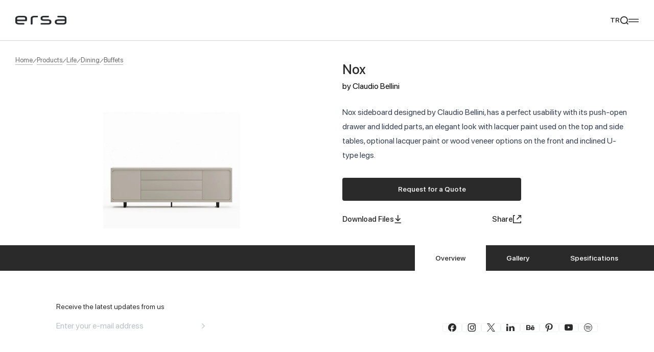

--- FILE ---
content_type: text/html; charset=UTF-8
request_url: https://www.ersamobilya.com/en/product/10477/
body_size: 25167
content:
<!DOCTYPE html><html lang="en-US"><head><script data-no-optimize="1">var litespeed_docref=sessionStorage.getItem("litespeed_docref");litespeed_docref&&(Object.defineProperty(document,"referrer",{get:function(){return litespeed_docref}}),sessionStorage.removeItem("litespeed_docref"));</script> <title>Nox - Ersa Mobilya</title><meta charset="UTF-8"><meta http-equiv="X-UA-Compatible" content="IE=edge"><meta name="viewport" content="width=device-width, initial-scale=1.0"><link rel="shortcut icon" href="https://ersamobilya.fra1.cdn.digitaloceanspaces.com/wp-content/uploads/2023/12/favicon.png" type="image/x-icon"><link rel="alternate" href="https://www.ersamobilya.com/" hreflang="x-default"><link rel="alternate" href="https://www.ersamobilya.com/" hreflang="tr"><link rel="alternate" href="https://www.ersamobilya.com/en/" hreflang="en"> <script data-cfasync="false" data-no-defer="1" data-no-minify="1" data-no-optimize="1">var ewww_webp_supported=!1;function check_webp_feature(A,e){var w;e=void 0!==e?e:function(){},ewww_webp_supported?e(ewww_webp_supported):((w=new Image).onload=function(){ewww_webp_supported=0<w.width&&0<w.height,e&&e(ewww_webp_supported)},w.onerror=function(){e&&e(!1)},w.src="data:image/webp;base64,"+{alpha:"UklGRkoAAABXRUJQVlA4WAoAAAAQAAAAAAAAAAAAQUxQSAwAAAARBxAR/Q9ERP8DAABWUDggGAAAABQBAJ0BKgEAAQAAAP4AAA3AAP7mtQAAAA=="}[A])}check_webp_feature("alpha");</script><script data-cfasync="false" data-no-defer="1" data-no-minify="1" data-no-optimize="1">var Arrive=function(c,w){"use strict";if(c.MutationObserver&&"undefined"!=typeof HTMLElement){var r,a=0,u=(r=HTMLElement.prototype.matches||HTMLElement.prototype.webkitMatchesSelector||HTMLElement.prototype.mozMatchesSelector||HTMLElement.prototype.msMatchesSelector,{matchesSelector:function(e,t){return e instanceof HTMLElement&&r.call(e,t)},addMethod:function(e,t,r){var a=e[t];e[t]=function(){return r.length==arguments.length?r.apply(this,arguments):"function"==typeof a?a.apply(this,arguments):void 0}},callCallbacks:function(e,t){t&&t.options.onceOnly&&1==t.firedElems.length&&(e=[e[0]]);for(var r,a=0;r=e[a];a++)r&&r.callback&&r.callback.call(r.elem,r.elem);t&&t.options.onceOnly&&1==t.firedElems.length&&t.me.unbindEventWithSelectorAndCallback.call(t.target,t.selector,t.callback)},checkChildNodesRecursively:function(e,t,r,a){for(var i,n=0;i=e[n];n++)r(i,t,a)&&a.push({callback:t.callback,elem:i}),0<i.childNodes.length&&u.checkChildNodesRecursively(i.childNodes,t,r,a)},mergeArrays:function(e,t){var r,a={};for(r in e)e.hasOwnProperty(r)&&(a[r]=e[r]);for(r in t)t.hasOwnProperty(r)&&(a[r]=t[r]);return a},toElementsArray:function(e){return e=void 0!==e&&("number"!=typeof e.length||e===c)?[e]:e}}),e=(l.prototype.addEvent=function(e,t,r,a){a={target:e,selector:t,options:r,callback:a,firedElems:[]};return this._beforeAdding&&this._beforeAdding(a),this._eventsBucket.push(a),a},l.prototype.removeEvent=function(e){for(var t,r=this._eventsBucket.length-1;t=this._eventsBucket[r];r--)e(t)&&(this._beforeRemoving&&this._beforeRemoving(t),(t=this._eventsBucket.splice(r,1))&&t.length&&(t[0].callback=null))},l.prototype.beforeAdding=function(e){this._beforeAdding=e},l.prototype.beforeRemoving=function(e){this._beforeRemoving=e},l),t=function(i,n){var o=new e,l=this,s={fireOnAttributesModification:!1};return o.beforeAdding(function(t){var e=t.target;e!==c.document&&e!==c||(e=document.getElementsByTagName("html")[0]);var r=new MutationObserver(function(e){n.call(this,e,t)}),a=i(t.options);r.observe(e,a),t.observer=r,t.me=l}),o.beforeRemoving(function(e){e.observer.disconnect()}),this.bindEvent=function(e,t,r){t=u.mergeArrays(s,t);for(var a=u.toElementsArray(this),i=0;i<a.length;i++)o.addEvent(a[i],e,t,r)},this.unbindEvent=function(){var r=u.toElementsArray(this);o.removeEvent(function(e){for(var t=0;t<r.length;t++)if(this===w||e.target===r[t])return!0;return!1})},this.unbindEventWithSelectorOrCallback=function(r){var a=u.toElementsArray(this),i=r,e="function"==typeof r?function(e){for(var t=0;t<a.length;t++)if((this===w||e.target===a[t])&&e.callback===i)return!0;return!1}:function(e){for(var t=0;t<a.length;t++)if((this===w||e.target===a[t])&&e.selector===r)return!0;return!1};o.removeEvent(e)},this.unbindEventWithSelectorAndCallback=function(r,a){var i=u.toElementsArray(this);o.removeEvent(function(e){for(var t=0;t<i.length;t++)if((this===w||e.target===i[t])&&e.selector===r&&e.callback===a)return!0;return!1})},this},i=new function(){var s={fireOnAttributesModification:!1,onceOnly:!1,existing:!1};function n(e,t,r){return!(!u.matchesSelector(e,t.selector)||(e._id===w&&(e._id=a++),-1!=t.firedElems.indexOf(e._id)))&&(t.firedElems.push(e._id),!0)}var c=(i=new t(function(e){var t={attributes:!1,childList:!0,subtree:!0};return e.fireOnAttributesModification&&(t.attributes=!0),t},function(e,i){e.forEach(function(e){var t=e.addedNodes,r=e.target,a=[];null!==t&&0<t.length?u.checkChildNodesRecursively(t,i,n,a):"attributes"===e.type&&n(r,i)&&a.push({callback:i.callback,elem:r}),u.callCallbacks(a,i)})})).bindEvent;return i.bindEvent=function(e,t,r){t=void 0===r?(r=t,s):u.mergeArrays(s,t);var a=u.toElementsArray(this);if(t.existing){for(var i=[],n=0;n<a.length;n++)for(var o=a[n].querySelectorAll(e),l=0;l<o.length;l++)i.push({callback:r,elem:o[l]});if(t.onceOnly&&i.length)return r.call(i[0].elem,i[0].elem);setTimeout(u.callCallbacks,1,i)}c.call(this,e,t,r)},i},o=new function(){var a={};function i(e,t){return u.matchesSelector(e,t.selector)}var n=(o=new t(function(){return{childList:!0,subtree:!0}},function(e,r){e.forEach(function(e){var t=e.removedNodes,e=[];null!==t&&0<t.length&&u.checkChildNodesRecursively(t,r,i,e),u.callCallbacks(e,r)})})).bindEvent;return o.bindEvent=function(e,t,r){t=void 0===r?(r=t,a):u.mergeArrays(a,t),n.call(this,e,t,r)},o};d(HTMLElement.prototype),d(NodeList.prototype),d(HTMLCollection.prototype),d(HTMLDocument.prototype),d(Window.prototype);var n={};return s(i,n,"unbindAllArrive"),s(o,n,"unbindAllLeave"),n}function l(){this._eventsBucket=[],this._beforeAdding=null,this._beforeRemoving=null}function s(e,t,r){u.addMethod(t,r,e.unbindEvent),u.addMethod(t,r,e.unbindEventWithSelectorOrCallback),u.addMethod(t,r,e.unbindEventWithSelectorAndCallback)}function d(e){e.arrive=i.bindEvent,s(i,e,"unbindArrive"),e.leave=o.bindEvent,s(o,e,"unbindLeave")}}(window,void 0),ewww_webp_supported=!1;function check_webp_feature(e,t){var r;ewww_webp_supported?t(ewww_webp_supported):((r=new Image).onload=function(){ewww_webp_supported=0<r.width&&0<r.height,t(ewww_webp_supported)},r.onerror=function(){t(!1)},r.src="data:image/webp;base64,"+{alpha:"UklGRkoAAABXRUJQVlA4WAoAAAAQAAAAAAAAAAAAQUxQSAwAAAARBxAR/Q9ERP8DAABWUDggGAAAABQBAJ0BKgEAAQAAAP4AAA3AAP7mtQAAAA==",animation:"UklGRlIAAABXRUJQVlA4WAoAAAASAAAAAAAAAAAAQU5JTQYAAAD/////AABBTk1GJgAAAAAAAAAAAAAAAAAAAGQAAABWUDhMDQAAAC8AAAAQBxAREYiI/gcA"}[e])}function ewwwLoadImages(e){if(e){for(var t=document.querySelectorAll(".batch-image img, .image-wrapper a, .ngg-pro-masonry-item a, .ngg-galleria-offscreen-seo-wrapper a"),r=0,a=t.length;r<a;r++)ewwwAttr(t[r],"data-src",t[r].getAttribute("data-webp")),ewwwAttr(t[r],"data-thumbnail",t[r].getAttribute("data-webp-thumbnail"));for(var i=document.querySelectorAll("div.woocommerce-product-gallery__image"),r=0,a=i.length;r<a;r++)ewwwAttr(i[r],"data-thumb",i[r].getAttribute("data-webp-thumb"))}for(var n=document.querySelectorAll("video"),r=0,a=n.length;r<a;r++)ewwwAttr(n[r],"poster",e?n[r].getAttribute("data-poster-webp"):n[r].getAttribute("data-poster-image"));for(var o,l=document.querySelectorAll("img.ewww_webp_lazy_load"),r=0,a=l.length;r<a;r++)e&&(ewwwAttr(l[r],"data-lazy-srcset",l[r].getAttribute("data-lazy-srcset-webp")),ewwwAttr(l[r],"data-srcset",l[r].getAttribute("data-srcset-webp")),ewwwAttr(l[r],"data-lazy-src",l[r].getAttribute("data-lazy-src-webp")),ewwwAttr(l[r],"data-src",l[r].getAttribute("data-src-webp")),ewwwAttr(l[r],"data-orig-file",l[r].getAttribute("data-webp-orig-file")),ewwwAttr(l[r],"data-medium-file",l[r].getAttribute("data-webp-medium-file")),ewwwAttr(l[r],"data-large-file",l[r].getAttribute("data-webp-large-file")),null!=(o=l[r].getAttribute("srcset"))&&!1!==o&&o.includes("R0lGOD")&&ewwwAttr(l[r],"src",l[r].getAttribute("data-lazy-src-webp"))),l[r].className=l[r].className.replace(/\bewww_webp_lazy_load\b/,"");for(var s=document.querySelectorAll(".ewww_webp"),r=0,a=s.length;r<a;r++)e?(ewwwAttr(s[r],"srcset",s[r].getAttribute("data-srcset-webp")),ewwwAttr(s[r],"src",s[r].getAttribute("data-src-webp")),ewwwAttr(s[r],"data-orig-file",s[r].getAttribute("data-webp-orig-file")),ewwwAttr(s[r],"data-medium-file",s[r].getAttribute("data-webp-medium-file")),ewwwAttr(s[r],"data-large-file",s[r].getAttribute("data-webp-large-file")),ewwwAttr(s[r],"data-large_image",s[r].getAttribute("data-webp-large_image")),ewwwAttr(s[r],"data-src",s[r].getAttribute("data-webp-src"))):(ewwwAttr(s[r],"srcset",s[r].getAttribute("data-srcset-img")),ewwwAttr(s[r],"src",s[r].getAttribute("data-src-img"))),s[r].className=s[r].className.replace(/\bewww_webp\b/,"ewww_webp_loaded");window.jQuery&&jQuery.fn.isotope&&jQuery.fn.imagesLoaded&&(jQuery(".fusion-posts-container-infinite").imagesLoaded(function(){jQuery(".fusion-posts-container-infinite").hasClass("isotope")&&jQuery(".fusion-posts-container-infinite").isotope()}),jQuery(".fusion-portfolio:not(.fusion-recent-works) .fusion-portfolio-wrapper").imagesLoaded(function(){jQuery(".fusion-portfolio:not(.fusion-recent-works) .fusion-portfolio-wrapper").isotope()}))}function ewwwWebPInit(e){ewwwLoadImages(e),ewwwNggLoadGalleries(e),document.arrive(".ewww_webp",function(){ewwwLoadImages(e)}),document.arrive(".ewww_webp_lazy_load",function(){ewwwLoadImages(e)}),document.arrive("videos",function(){ewwwLoadImages(e)}),"loading"==document.readyState?document.addEventListener("DOMContentLoaded",ewwwJSONParserInit):("undefined"!=typeof galleries&&ewwwNggParseGalleries(e),ewwwWooParseVariations(e))}function ewwwAttr(e,t,r){null!=r&&!1!==r&&e.setAttribute(t,r)}function ewwwJSONParserInit(){"undefined"!=typeof galleries&&check_webp_feature("alpha",ewwwNggParseGalleries),check_webp_feature("alpha",ewwwWooParseVariations)}function ewwwWooParseVariations(e){if(e)for(var t=document.querySelectorAll("form.variations_form"),r=0,a=t.length;r<a;r++){var i=t[r].getAttribute("data-product_variations"),n=!1;try{for(var o in i=JSON.parse(i))void 0!==i[o]&&void 0!==i[o].image&&(void 0!==i[o].image.src_webp&&(i[o].image.src=i[o].image.src_webp,n=!0),void 0!==i[o].image.srcset_webp&&(i[o].image.srcset=i[o].image.srcset_webp,n=!0),void 0!==i[o].image.full_src_webp&&(i[o].image.full_src=i[o].image.full_src_webp,n=!0),void 0!==i[o].image.gallery_thumbnail_src_webp&&(i[o].image.gallery_thumbnail_src=i[o].image.gallery_thumbnail_src_webp,n=!0),void 0!==i[o].image.thumb_src_webp&&(i[o].image.thumb_src=i[o].image.thumb_src_webp,n=!0));n&&ewwwAttr(t[r],"data-product_variations",JSON.stringify(i))}catch(e){}}}function ewwwNggParseGalleries(e){if(e)for(var t in galleries){var r=galleries[t];galleries[t].images_list=ewwwNggParseImageList(r.images_list)}}function ewwwNggLoadGalleries(e){e&&document.addEventListener("ngg.galleria.themeadded",function(e,t){window.ngg_galleria._create_backup=window.ngg_galleria.create,window.ngg_galleria.create=function(e,t){var r=$(e).data("id");return galleries["gallery_"+r].images_list=ewwwNggParseImageList(galleries["gallery_"+r].images_list),window.ngg_galleria._create_backup(e,t)}})}function ewwwNggParseImageList(e){for(var t in e){var r=e[t];if(void 0!==r["image-webp"]&&(e[t].image=r["image-webp"],delete e[t]["image-webp"]),void 0!==r["thumb-webp"]&&(e[t].thumb=r["thumb-webp"],delete e[t]["thumb-webp"]),void 0!==r.full_image_webp&&(e[t].full_image=r.full_image_webp,delete e[t].full_image_webp),void 0!==r.srcsets)for(var a in r.srcsets)nggSrcset=r.srcsets[a],void 0!==r.srcsets[a+"-webp"]&&(e[t].srcsets[a]=r.srcsets[a+"-webp"],delete e[t].srcsets[a+"-webp"]);if(void 0!==r.full_srcsets)for(var i in r.full_srcsets)nggFSrcset=r.full_srcsets[i],void 0!==r.full_srcsets[i+"-webp"]&&(e[t].full_srcsets[i]=r.full_srcsets[i+"-webp"],delete e[t].full_srcsets[i+"-webp"])}return e}check_webp_feature("alpha",ewwwWebPInit);</script><link rel="alternate" href="https://www.ersamobilya.com/en/product/10477/" hreflang="en" /><link rel="alternate" href="https://www.ersamobilya.com/urun/nox-3/" hreflang="tr" /> <script data-cfasync="false" data-pagespeed-no-defer>var gtm4wp_datalayer_name = "dataLayer";
	var dataLayer = dataLayer || [];</script> <meta name="description" content="Nox sideboard designed by Claudio Bellini, has a perfect usability with its push-open drawer and lidded parts, an elegant look with lacquer paint used on the"/><meta name="robots" content="follow, index, max-snippet:-1, max-video-preview:-1, max-image-preview:large"/><link rel="canonical" href="https://www.ersamobilya.com/en/product/10477/" /><meta property="og:locale" content="en_US" /><meta property="og:type" content="article" /><meta property="og:locale:alternate" content="tr_TR" /><meta property="og:title" content="Nox - Ersa Mobilya" /><meta property="og:description" content="Nox sideboard designed by Claudio Bellini, has a perfect usability with its push-open drawer and lidded parts, an elegant look with lacquer paint used on the" /><meta property="og:url" content="https://www.ersamobilya.com/en/product/10477/" /><meta property="og:site_name" content="Ersa Mobilya" /><meta property="og:updated_time" content="2024-04-17T13:31:46+03:00" /><meta property="og:image" content="https://ersamobilya.fra1.cdn.digitaloceanspaces.com/wp-content/uploads/2024/01/Ersa_0006_Nox-Bufe-Ersa-Mobilya-01.jpg" /><meta property="og:image:secure_url" content="https://ersamobilya.fra1.cdn.digitaloceanspaces.com/wp-content/uploads/2024/01/Ersa_0006_Nox-Bufe-Ersa-Mobilya-01.jpg" /><meta property="og:image:width" content="1700" /><meta property="og:image:height" content="1700" /><meta property="og:image:alt" content="nox" /><meta property="og:image:type" content="image/jpeg" /><meta name="twitter:card" content="summary_large_image" /><meta name="twitter:title" content="Nox - Ersa Mobilya" /><meta name="twitter:description" content="Nox sideboard designed by Claudio Bellini, has a perfect usability with its push-open drawer and lidded parts, an elegant look with lacquer paint used on the" /><meta name="twitter:image" content="https://ersamobilya.fra1.cdn.digitaloceanspaces.com/wp-content/uploads/2024/01/Ersa_0006_Nox-Bufe-Ersa-Mobilya-01.jpg" /><meta name="twitter:label1" content="Written by" /><meta name="twitter:data1" content="Alara Tigrel" /><meta name="twitter:label2" content="Time to read" /><meta name="twitter:data2" content="Less than a minute" /> <script type="application/ld+json" class="rank-math-schema-pro">{"@context":"https://schema.org","@graph":[{"@context":"https://schema.org/","@type":"Product","name":"Nox","image":["https://ersamobilya.fra1.cdn.digitaloceanspaces.com/wp-content/uploads/2024/01/Ersa_0006_Nox-Bufe-Ersa-Mobilya-01.jpg"],"description":"Nox sideboard designed by Claudio Bellini, has a perfect usability with its push-open drawer and lidded parts, an elegant look with lacquer paint used on the top and side tables, optional lacquer paint or wood veneer options on the front and inclined U-type legs.","brand":{"@type":"Brand","name":"Ersa Mobilya"},"offers":{"@type":"Offer","url":"https://www.ersamobilya.com/en/product/10477/","availability":"https://schema.org/InStock","itemCondition":"https://schema.org/NewCondition"}},{"@type":"Organization","@id":"https://www.ersamobilya.com/#organization","name":"Ersa Mobilya","logo":{"@type":"ImageObject","@id":"https://www.ersamobilya.com/#logo","url":"https://www.ersamobilya.com/wp-content/uploads/2023/12/logo-b.png","contentUrl":"https://www.ersamobilya.com/wp-content/uploads/2023/12/logo-b.png","caption":"Ersa Mobilya","inLanguage":"en-US","width":"393","height":"65"}},{"@type":"WebSite","@id":"https://www.ersamobilya.com/#website","url":"https://www.ersamobilya.com/en","name":"Ersa Mobilya","publisher":{"@id":"https://www.ersamobilya.com/#organization"},"inLanguage":"en-US"},{"@type":"ImageObject","@id":"https://ersamobilya.fra1.cdn.digitaloceanspaces.com/wp-content/uploads/2024/01/Ersa_0006_Nox-Bufe-Ersa-Mobilya-01.jpg","url":"https://ersamobilya.fra1.cdn.digitaloceanspaces.com/wp-content/uploads/2024/01/Ersa_0006_Nox-Bufe-Ersa-Mobilya-01.jpg","width":"1700","height":"1700","inLanguage":"en-US"},{"@type":"WebPage","@id":"https://www.ersamobilya.com/en/product/10477/#webpage","url":"https://www.ersamobilya.com/en/product/10477/","name":"Nox - Ersa Mobilya","datePublished":"2024-01-13T16:01:07+03:00","dateModified":"2024-04-17T13:31:46+03:00","isPartOf":{"@id":"https://www.ersamobilya.com/#website"},"primaryImageOfPage":{"@id":"https://ersamobilya.fra1.cdn.digitaloceanspaces.com/wp-content/uploads/2024/01/Ersa_0006_Nox-Bufe-Ersa-Mobilya-01.jpg"},"inLanguage":"en-US"}]}</script> <link rel="alternate" title="oEmbed (JSON)" type="application/json+oembed" href="https://www.ersamobilya.com/wp-json/oembed/1.0/embed?url=https%3A%2F%2Fwww.ersamobilya.com%2Fen%2Fproduct%2F10477%2F" /><link rel="alternate" title="oEmbed (XML)" type="text/xml+oembed" href="https://www.ersamobilya.com/wp-json/oembed/1.0/embed?url=https%3A%2F%2Fwww.ersamobilya.com%2Fen%2Fproduct%2F10477%2F&#038;format=xml" /><link data-optimized="2" rel="stylesheet" href="https://www.ersamobilya.com/wp-content/litespeed/css/f8ccfc3b4875f4cbdadedbcdb8b2d050.css?ver=20662" /> <script data-no-optimize="1" data-no-minify="1" data-cfasync="false" type="text/javascript" src="https://www.ersamobilya.com/wp-content/cache/borlabs-cookie/1/borlabs-cookie-config-en.json.js" id="borlabs-cookie-config-js"></script> <link rel="https://api.w.org/" href="https://www.ersamobilya.com/wp-json/" /><link rel="alternate" title="JSON" type="application/json" href="https://www.ersamobilya.com/wp-json/wp/v2/product/10477" /><link rel="EditURI" type="application/rsd+xml" title="RSD" href="https://www.ersamobilya.com/xmlrpc.php?rsd" /><link rel='shortlink' href='https://www.ersamobilya.com/?p=10477' /> <script data-cfasync="false" data-pagespeed-no-defer>var dataLayer_content = {"pagePostType":"product","pagePostType2":"single-product","pagePostAuthor":"Alara Tigrel"};
	dataLayer.push( dataLayer_content );</script> <script data-cfasync="false">(function(w,d,s,l,i){w[l]=w[l]||[];w[l].push({'gtm.start':
new Date().getTime(),event:'gtm.js'});var f=d.getElementsByTagName(s)[0],
j=d.createElement(s),dl=l!='dataLayer'?'&l='+l:'';j.async=true;j.src=
'//www.googletagmanager.com/gtm.js?id='+i+dl;f.parentNode.insertBefore(j,f);
})(window,document,'script','dataLayer','GTM-NKT732HM');</script> </head><body class="select-none scrollbar scrollbar-w-[5px] scrollbar-h-[5px] scrollbar-track-transparent scrollbar-thumb-primary scrollbar-thumb-rounded-full"> <script data-cfasync="false" data-no-defer="1" data-no-minify="1" data-no-optimize="1">if(typeof ewww_webp_supported==="undefined"){var ewww_webp_supported=!1}if(ewww_webp_supported){document.body.classList.add("webp-support")}</script> <header class="header-field group/header h-[90px] lg:h-[80px] block z-80 fixed w-full left-0 top-0 duration-300 border-0 border-b-[1px] border-solid border-iron-300 will-change-[height,_transform] [&.is-hovered]:!bg-white [&.is-fixed]:!bg-white hover:!bg-white [&.is-light:not(.is-fixed):not(:hover):not(.is-hovered)]:border-transparent [&.is-fixed]:!border-iron-300 [&.is-hovered]:!border-iron-300 bg-white"><div class="wrapper max-w-[1680px] mx-auto w-full h-full px-[30px] grid grid-cols-[minmax(0,1fr)_minmax(0,100px)_minmax(0,1fr)] lg:grid-cols-[minmax(0,100px)_minmax(0,auto)]"><div class="menu-wrapper lg:py-[30px] lg:border-0 lg:border-t-[1px] lg:border-solid lg:border-iron-300 lg:absolute lg:left-0 lg:top-full lg:bg-white lg:w-full lg:max-h-[calc(100dvh-80px)] lg:overflow-x-hidden lg:overflow-y-auto lg:scrollbar lg:scrollbar-w-[5px] lg:scrollbar-h-[5px] lg:scrollbar-track-transparent lg:scrollbar-thumb-primary lg:scrollbar-thumb-rounded-full lg:hidden lg:[&.is-active]:block"><ul class="menu h-full lg:h-auto flex lg:flex-col gap-[75px] 2xl:gap-[60px] xl:gap-[45px] lg:gap-[15px]"><li class="group/li  has-child">
<a href="javascript:;"  class="flex peer group lg:relative items-center justify-center lg:justify-start lg:h-auto h-full text-[14px] lg:text-[24px] text-shark-950 lg:!text-shark-950 group-[&.is-light:not(.is-fixed):not(:hover):not(.is-hovered)]/header:text-white lg:px-[30px] peer group"><div class="text duration-300 [-webkit-text-stroke:0.5px_transparent] group-hover/li:[-webkit-text-stroke:0.5px_#222222] lg:group-hover/li:![-webkit-text-stroke:0.5px_#222222] group-[&.is-light:not(.is-fixed):not(:hover):not(.is-hovered)]/header:group-hover/li:[-webkit-text-stroke:0.5px_#FFFFFF]">Products</div><div class="trigger-submenu pointer-events-none hidden lg:block absolute right-[30px] top-[12px]"><div class="icon icon-chevron-bottom text-[12px] h-[12px] block leading-none duration-300 text-silver-sand-300 group-[&.is-active]:text-mine-shaft-950 group-[&.is-active]:rotate-180"></div></div>
</a><div class="submenu-wrapper duration-300 absolute left-0 top-full w-full bg-white border-0 border-b-[1px] border-t-[1px] border-solid border-iron-300 opacity-0 pointer-events-none group-hover/li:opacity-100 group-hover/li:pointer-events-auto lg:relative lg:pointer-events-auto lg:opacity-100 lg:top-auto lg:left-auto lg:mt-[10px] lg:!border-0 lg:hidden lg:peer-[&.is-active]:block"><div class="wrapper max-w-[1680px] mx-auto w-full h-full px-[30px] py-[30px] lg:px-0 lg:py-0"><ul class="submenu relative grid gap-[5px] lg:block w-[15%] xl:w-[20%] lg:w-full"><li class="group/subli w-fit lg:w-full is-active">
<a href="javascript:void(0)" class="flex items-center gap-[5px] lg:px-[30px] peer group lg:py-[6px] lg:relative"><div class="line w-0 h-[2px] bg-mine-shaft-950 duration-300 group-hover/subli:w-[12px] group-[&.is-active]/subli:w-[12px] lg:hidden"></div><div class="text text-[24px] lg:text-[20px] lg:font-normal duration-300 font-medium text-mine-shaft-950 translate-x-[-5px] group-hover/subli:translate-x-0 group-[&.is-active]/subli:translate-x-0 lg:translate-x-0 lg:[-webkit-text-stroke:0.5px_transparent] lg:group-hover/subli:[-webkit-text-stroke:0.5px_#222222]">Work</div><div class="trigger-submenu pointer-events-none hidden lg:block absolute right-[30px] top-[15px]"><div class="icon icon-chevron-bottom text-[12px] h-[12px] block leading-none duration-300 text-silver-sand-300 group-[&.is-active]:text-mine-shaft-950 group-[&.is-active]:rotate-180"></div></div>
</a><ul class="inner-submenu absolute left-full top-0 w-max flex gap-[90px] xl:gap-[60px] lg:gap-[15px] duration-300 delay-0 opacity-0 pointer-events-none group-hover/li:group-[&.is-active]/subli:pointer-events-auto group-[&.is-active]/subli:opacity-100 group-[&.is-active]/subli:delay-100 lg:relative lg:opacity-100 lg:left-auto lg:top-auto lg:pointer-events-auto lg:w-full lg:bg-shark-950/3 lg:py-[20px] lg:hidden lg:peer-[&.is-active]:block"><li class="group/tritli max-w-[250px] lg:max-w-none">
<a href="javascript:void(0)" class="title block mb-[22px] lg:mb-0 lg:px-[30px] peer group lg:relative"><div class="text duration-300 text-[20px] lg:text-[16px] font-medium text-mine-shaft-950 [-webkit-text-stroke:0.5px_transparent] group-hover/tritli:[-webkit-text-stroke:0.5px_#2b2a2a] lg:py-[5px]">Office</div><div class="trigger-submenu pointer-events-none hidden lg:block absolute right-[30px] top-[10px]"><div class="icon icon-chevron-bottom text-[12px] h-[12px] block leading-none duration-300 text-silver-sand-300 group-[&.is-active]:text-mine-shaft-950 group-[&.is-active]:rotate-180"></div></div>
</a><div class="list grid gap-[10px] lg:gap-[5px] lg:my-[10px] lg:hidden lg:peer-[&.is-active]:block lg:pl-[10px]">
<a href="https://www.ersamobilya.com/en/product-category/work/office/desk-systems-workstations/" class="block duration-300 text-[16px] lg:text-[14px] font-medium text-mine-shaft-950 [-webkit-text-stroke:0.5px_transparent] hover:[-webkit-text-stroke:0.5px_#2b2a2a] lg:px-[30px] lg:py-[4px]">Desk Systems &amp; Workstations</a>
<a href="https://www.ersamobilya.com/en/product-category/work/office/office-chairs/" class="block duration-300 text-[16px] lg:text-[14px] font-medium text-mine-shaft-950 [-webkit-text-stroke:0.5px_transparent] hover:[-webkit-text-stroke:0.5px_#2b2a2a] lg:px-[30px] lg:py-[4px]">Office Chairs</a>
<a href="https://www.ersamobilya.com/en/product-category/work/office/storages/" class="block duration-300 text-[16px] lg:text-[14px] font-medium text-mine-shaft-950 [-webkit-text-stroke:0.5px_transparent] hover:[-webkit-text-stroke:0.5px_#2b2a2a] lg:px-[30px] lg:py-[4px]">Storages</a>
<a href="https://www.ersamobilya.com/en/product-category/work/office/sofas/" class="block duration-300 text-[16px] lg:text-[14px] font-medium text-mine-shaft-950 [-webkit-text-stroke:0.5px_transparent] hover:[-webkit-text-stroke:0.5px_#2b2a2a] lg:px-[30px] lg:py-[4px]">Sofas</a>
<a href="https://www.ersamobilya.com/en/product-category/work/office/armchairs-office/" class="block duration-300 text-[16px] lg:text-[14px] font-medium text-mine-shaft-950 [-webkit-text-stroke:0.5px_transparent] hover:[-webkit-text-stroke:0.5px_#2b2a2a] lg:px-[30px] lg:py-[4px]">Armchairs</a>
<a href="https://www.ersamobilya.com/en/product-category/work/office/poufs/" class="block duration-300 text-[16px] lg:text-[14px] font-medium text-mine-shaft-950 [-webkit-text-stroke:0.5px_transparent] hover:[-webkit-text-stroke:0.5px_#2b2a2a] lg:px-[30px] lg:py-[4px]">Poufs</a>
<a href="https://www.ersamobilya.com/en/product-category/work/office/side-and-coffee-tables/" class="block duration-300 text-[16px] lg:text-[14px] font-medium text-mine-shaft-950 [-webkit-text-stroke:0.5px_transparent] hover:[-webkit-text-stroke:0.5px_#2b2a2a] lg:px-[30px] lg:py-[4px]">Side and Coffee Tables</a>
<a href="https://www.ersamobilya.com/en/product-category/work/office/common-spaces/" class="block duration-300 text-[16px] lg:text-[14px] font-medium text-mine-shaft-950 [-webkit-text-stroke:0.5px_transparent] hover:[-webkit-text-stroke:0.5px_#2b2a2a] lg:px-[30px] lg:py-[4px]">Common Spaces</a>
<a href="https://www.ersamobilya.com/en/product-category/work/office/all-office/" class="block duration-300 text-[16px] lg:text-[14px] font-medium text-mine-shaft-950 [-webkit-text-stroke:0.5px_transparent] hover:[-webkit-text-stroke:0.5px_#2b2a2a] lg:px-[30px] lg:py-[4px]">All Office</a></div></li><li class="group/tritli max-w-[250px] lg:max-w-none">
<a href="javascript:void(0)" class="title block mb-[22px] lg:mb-0 lg:px-[30px] peer group lg:relative"><div class="text duration-300 text-[20px] lg:text-[16px] font-medium text-mine-shaft-950 [-webkit-text-stroke:0.5px_transparent] group-hover/tritli:[-webkit-text-stroke:0.5px_#2b2a2a] lg:py-[5px]">Education</div><div class="trigger-submenu pointer-events-none hidden lg:block absolute right-[30px] top-[10px]"><div class="icon icon-chevron-bottom text-[12px] h-[12px] block leading-none duration-300 text-silver-sand-300 group-[&.is-active]:text-mine-shaft-950 group-[&.is-active]:rotate-180"></div></div>
</a><div class="list grid gap-[10px] lg:gap-[5px] lg:my-[10px] lg:hidden lg:peer-[&.is-active]:block lg:pl-[10px]">
<a href="https://www.ersamobilya.com/en/product-category/work/education/classroom-desks/" class="block duration-300 text-[16px] lg:text-[14px] font-medium text-mine-shaft-950 [-webkit-text-stroke:0.5px_transparent] hover:[-webkit-text-stroke:0.5px_#2b2a2a] lg:px-[30px] lg:py-[4px]">Classroom Desks</a>
<a href="https://www.ersamobilya.com/en/product-category/work/education/chairs/" class="block duration-300 text-[16px] lg:text-[14px] font-medium text-mine-shaft-950 [-webkit-text-stroke:0.5px_transparent] hover:[-webkit-text-stroke:0.5px_#2b2a2a] lg:px-[30px] lg:py-[4px]">Chairs</a>
<a href="https://www.ersamobilya.com/en/product-category/work/education/shelving-systems/" class="block duration-300 text-[16px] lg:text-[14px] font-medium text-mine-shaft-950 [-webkit-text-stroke:0.5px_transparent] hover:[-webkit-text-stroke:0.5px_#2b2a2a] lg:px-[30px] lg:py-[4px]">Shelving Systems</a>
<a href="https://www.ersamobilya.com/en/product-category/work/education/all-education/" class="block duration-300 text-[16px] lg:text-[14px] font-medium text-mine-shaft-950 [-webkit-text-stroke:0.5px_transparent] hover:[-webkit-text-stroke:0.5px_#2b2a2a] lg:px-[30px] lg:py-[4px]">All Education</a></div></li><li class="group/tritli max-w-[250px] lg:max-w-none">
<a href="javascript:void(0)" class="title block mb-[22px] lg:mb-0 lg:px-[30px] peer group lg:relative"><div class="text duration-300 text-[20px] lg:text-[16px] font-medium text-mine-shaft-950 [-webkit-text-stroke:0.5px_transparent] group-hover/tritli:[-webkit-text-stroke:0.5px_#2b2a2a] lg:py-[5px]">Horeca</div><div class="trigger-submenu pointer-events-none hidden lg:block absolute right-[30px] top-[10px]"><div class="icon icon-chevron-bottom text-[12px] h-[12px] block leading-none duration-300 text-silver-sand-300 group-[&.is-active]:text-mine-shaft-950 group-[&.is-active]:rotate-180"></div></div>
</a><div class="list grid gap-[10px] lg:gap-[5px] lg:my-[10px] lg:hidden lg:peer-[&.is-active]:block lg:pl-[10px]">
<a href="https://www.ersamobilya.com/en/product-category/work/horeca/tables-horeca/" class="block duration-300 text-[16px] lg:text-[14px] font-medium text-mine-shaft-950 [-webkit-text-stroke:0.5px_transparent] hover:[-webkit-text-stroke:0.5px_#2b2a2a] lg:px-[30px] lg:py-[4px]">Tables</a>
<a href="https://www.ersamobilya.com/en/product-category/work/horeca/bar-tables/" class="block duration-300 text-[16px] lg:text-[14px] font-medium text-mine-shaft-950 [-webkit-text-stroke:0.5px_transparent] hover:[-webkit-text-stroke:0.5px_#2b2a2a] lg:px-[30px] lg:py-[4px]">Bar Tables</a>
<a href="https://www.ersamobilya.com/en/product-category/work/horeca/chairs-horeca/" class="block duration-300 text-[16px] lg:text-[14px] font-medium text-mine-shaft-950 [-webkit-text-stroke:0.5px_transparent] hover:[-webkit-text-stroke:0.5px_#2b2a2a] lg:px-[30px] lg:py-[4px]">Chairs</a>
<a href="https://www.ersamobilya.com/en/product-category/work/horeca/bar-stools/" class="block duration-300 text-[16px] lg:text-[14px] font-medium text-mine-shaft-950 [-webkit-text-stroke:0.5px_transparent] hover:[-webkit-text-stroke:0.5px_#2b2a2a] lg:px-[30px] lg:py-[4px]">Bar Stools</a>
<a href="https://www.ersamobilya.com/en/product-category/work/horeca/benches/" class="block duration-300 text-[16px] lg:text-[14px] font-medium text-mine-shaft-950 [-webkit-text-stroke:0.5px_transparent] hover:[-webkit-text-stroke:0.5px_#2b2a2a] lg:px-[30px] lg:py-[4px]">Benches</a>
<a href="https://www.ersamobilya.com/en/product-category/work/horeca/all-horeca/" class="block duration-300 text-[16px] lg:text-[14px] font-medium text-mine-shaft-950 [-webkit-text-stroke:0.5px_transparent] hover:[-webkit-text-stroke:0.5px_#2b2a2a] lg:px-[30px] lg:py-[4px]">All Horeca</a></div></li><li class="group/tritli max-w-[250px] lg:max-w-none">
<a href="javascript:void(0)" class="title block mb-[22px] lg:mb-0 lg:px-[30px] peer group lg:relative"><div class="text duration-300 text-[20px] lg:text-[16px] font-medium text-mine-shaft-950 [-webkit-text-stroke:0.5px_transparent] group-hover/tritli:[-webkit-text-stroke:0.5px_#2b2a2a] lg:py-[5px]">Accessories</div><div class="trigger-submenu pointer-events-none hidden lg:block absolute right-[30px] top-[10px]"><div class="icon icon-chevron-bottom text-[12px] h-[12px] block leading-none duration-300 text-silver-sand-300 group-[&.is-active]:text-mine-shaft-950 group-[&.is-active]:rotate-180"></div></div>
</a><div class="list grid gap-[10px] lg:gap-[5px] lg:my-[10px] lg:hidden lg:peer-[&.is-active]:block lg:pl-[10px]">
<a href="https://www.ersamobilya.com/en/product-category/work/accessories-work/plant-units/" class="block duration-300 text-[16px] lg:text-[14px] font-medium text-mine-shaft-950 [-webkit-text-stroke:0.5px_transparent] hover:[-webkit-text-stroke:0.5px_#2b2a2a] lg:px-[30px] lg:py-[4px]">Plant Units</a>
<a href="https://www.ersamobilya.com/en/product-category/work/accessories-work/hangers/" class="block duration-300 text-[16px] lg:text-[14px] font-medium text-mine-shaft-950 [-webkit-text-stroke:0.5px_transparent] hover:[-webkit-text-stroke:0.5px_#2b2a2a] lg:px-[30px] lg:py-[4px]">Hangers</a>
<a href="https://www.ersamobilya.com/en/product-category/work/accessories-work/complementaries-accessories-work/" class="block duration-300 text-[16px] lg:text-[14px] font-medium text-mine-shaft-950 [-webkit-text-stroke:0.5px_transparent] hover:[-webkit-text-stroke:0.5px_#2b2a2a] lg:px-[30px] lg:py-[4px]">Complementaries</a>
<a href="https://www.ersamobilya.com/en/product-category/work/accessories-work/all-accessories/" class="block duration-300 text-[16px] lg:text-[14px] font-medium text-mine-shaft-950 [-webkit-text-stroke:0.5px_transparent] hover:[-webkit-text-stroke:0.5px_#2b2a2a] lg:px-[30px] lg:py-[4px]">All Accessories</a></div></li></ul></li><li class="group/subli w-fit lg:w-full ">
<a href="javascript:void(0)" class="flex items-center gap-[5px] lg:px-[30px] peer group lg:py-[6px] lg:relative"><div class="line w-0 h-[2px] bg-mine-shaft-950 duration-300 group-hover/subli:w-[12px] group-[&.is-active]/subli:w-[12px] lg:hidden"></div><div class="text text-[24px] lg:text-[20px] lg:font-normal duration-300 font-medium text-mine-shaft-950 translate-x-[-5px] group-hover/subli:translate-x-0 group-[&.is-active]/subli:translate-x-0 lg:translate-x-0 lg:[-webkit-text-stroke:0.5px_transparent] lg:group-hover/subli:[-webkit-text-stroke:0.5px_#222222]">Life</div><div class="trigger-submenu pointer-events-none hidden lg:block absolute right-[30px] top-[15px]"><div class="icon icon-chevron-bottom text-[12px] h-[12px] block leading-none duration-300 text-silver-sand-300 group-[&.is-active]:text-mine-shaft-950 group-[&.is-active]:rotate-180"></div></div>
</a><ul class="inner-submenu absolute left-full top-0 w-max flex gap-[90px] xl:gap-[60px] lg:gap-[15px] duration-300 delay-0 opacity-0 pointer-events-none group-hover/li:group-[&.is-active]/subli:pointer-events-auto group-[&.is-active]/subli:opacity-100 group-[&.is-active]/subli:delay-100 lg:relative lg:opacity-100 lg:left-auto lg:top-auto lg:pointer-events-auto lg:w-full lg:bg-shark-950/3 lg:py-[20px] lg:hidden lg:peer-[&.is-active]:block"><li class="group/tritli max-w-[250px] lg:max-w-none">
<a href="javascript:void(0)" class="title block mb-[22px] lg:mb-0 lg:px-[30px] peer group lg:relative"><div class="text duration-300 text-[20px] lg:text-[16px] font-medium text-mine-shaft-950 [-webkit-text-stroke:0.5px_transparent] group-hover/tritli:[-webkit-text-stroke:0.5px_#2b2a2a] lg:py-[5px]">Living</div><div class="trigger-submenu pointer-events-none hidden lg:block absolute right-[30px] top-[10px]"><div class="icon icon-chevron-bottom text-[12px] h-[12px] block leading-none duration-300 text-silver-sand-300 group-[&.is-active]:text-mine-shaft-950 group-[&.is-active]:rotate-180"></div></div>
</a><div class="list grid gap-[10px] lg:gap-[5px] lg:my-[10px] lg:hidden lg:peer-[&.is-active]:block lg:pl-[10px]">
<a href="https://www.ersamobilya.com/en/product-category/life/living/sofas-living/" class="block duration-300 text-[16px] lg:text-[14px] font-medium text-mine-shaft-950 [-webkit-text-stroke:0.5px_transparent] hover:[-webkit-text-stroke:0.5px_#2b2a2a] lg:px-[30px] lg:py-[4px]">Sofas</a>
<a href="https://www.ersamobilya.com/en/product-category/life/living/armchairs/" class="block duration-300 text-[16px] lg:text-[14px] font-medium text-mine-shaft-950 [-webkit-text-stroke:0.5px_transparent] hover:[-webkit-text-stroke:0.5px_#2b2a2a] lg:px-[30px] lg:py-[4px]">Armchairs</a>
<a href="https://www.ersamobilya.com/en/product-category/life/living/poufs-living/" class="block duration-300 text-[16px] lg:text-[14px] font-medium text-mine-shaft-950 [-webkit-text-stroke:0.5px_transparent] hover:[-webkit-text-stroke:0.5px_#2b2a2a] lg:px-[30px] lg:py-[4px]">Poufs</a>
<a href="https://www.ersamobilya.com/en/product-category/life/living/side-and-coffee-tables-living/" class="block duration-300 text-[16px] lg:text-[14px] font-medium text-mine-shaft-950 [-webkit-text-stroke:0.5px_transparent] hover:[-webkit-text-stroke:0.5px_#2b2a2a] lg:px-[30px] lg:py-[4px]">Side &amp; Coffee Tables</a>
<a href="https://www.ersamobilya.com/en/product-category/life/living/bookshelves-tv-units/" class="block duration-300 text-[16px] lg:text-[14px] font-medium text-mine-shaft-950 [-webkit-text-stroke:0.5px_transparent] hover:[-webkit-text-stroke:0.5px_#2b2a2a] lg:px-[30px] lg:py-[4px]">Bookshelves &amp; TV units</a>
<a href="https://www.ersamobilya.com/en/product-category/life/living/outdoor/" class="block duration-300 text-[16px] lg:text-[14px] font-medium text-mine-shaft-950 [-webkit-text-stroke:0.5px_transparent] hover:[-webkit-text-stroke:0.5px_#2b2a2a] lg:px-[30px] lg:py-[4px]">Outdoor</a>
<a href="https://www.ersamobilya.com/en/product-category/life/living/home-office/" class="block duration-300 text-[16px] lg:text-[14px] font-medium text-mine-shaft-950 [-webkit-text-stroke:0.5px_transparent] hover:[-webkit-text-stroke:0.5px_#2b2a2a] lg:px-[30px] lg:py-[4px]">Home Office</a>
<a href="https://www.ersamobilya.com/en/product-category/life/living/all-living/" class="block duration-300 text-[16px] lg:text-[14px] font-medium text-mine-shaft-950 [-webkit-text-stroke:0.5px_transparent] hover:[-webkit-text-stroke:0.5px_#2b2a2a] lg:px-[30px] lg:py-[4px]">All Living</a></div></li><li class="group/tritli max-w-[250px] lg:max-w-none">
<a href="javascript:void(0)" class="title block mb-[22px] lg:mb-0 lg:px-[30px] peer group lg:relative"><div class="text duration-300 text-[20px] lg:text-[16px] font-medium text-mine-shaft-950 [-webkit-text-stroke:0.5px_transparent] group-hover/tritli:[-webkit-text-stroke:0.5px_#2b2a2a] lg:py-[5px]">Dining</div><div class="trigger-submenu pointer-events-none hidden lg:block absolute right-[30px] top-[10px]"><div class="icon icon-chevron-bottom text-[12px] h-[12px] block leading-none duration-300 text-silver-sand-300 group-[&.is-active]:text-mine-shaft-950 group-[&.is-active]:rotate-180"></div></div>
</a><div class="list grid gap-[10px] lg:gap-[5px] lg:my-[10px] lg:hidden lg:peer-[&.is-active]:block lg:pl-[10px]">
<a href="https://www.ersamobilya.com/en/product-category/life/dining/dining-tables/" class="block duration-300 text-[16px] lg:text-[14px] font-medium text-mine-shaft-950 [-webkit-text-stroke:0.5px_transparent] hover:[-webkit-text-stroke:0.5px_#2b2a2a] lg:px-[30px] lg:py-[4px]">Dining Tables</a>
<a href="https://www.ersamobilya.com/en/product-category/life/dining/dining-chairs/" class="block duration-300 text-[16px] lg:text-[14px] font-medium text-mine-shaft-950 [-webkit-text-stroke:0.5px_transparent] hover:[-webkit-text-stroke:0.5px_#2b2a2a] lg:px-[30px] lg:py-[4px]">Dining Chairs</a>
<a href="https://www.ersamobilya.com/en/product-category/life/dining/buffets/" class="block duration-300 text-[16px] lg:text-[14px] font-medium text-mine-shaft-950 [-webkit-text-stroke:0.5px_transparent] hover:[-webkit-text-stroke:0.5px_#2b2a2a] lg:px-[30px] lg:py-[4px]">Buffets</a>
<a href="https://www.ersamobilya.com/en/product-category/life/dining/all-dining/" class="block duration-300 text-[16px] lg:text-[14px] font-medium text-mine-shaft-950 [-webkit-text-stroke:0.5px_transparent] hover:[-webkit-text-stroke:0.5px_#2b2a2a] lg:px-[30px] lg:py-[4px]">All Dining</a></div></li><li class="group/tritli max-w-[250px] lg:max-w-none">
<a href="javascript:void(0)" class="title block mb-[22px] lg:mb-0 lg:px-[30px] peer group lg:relative"><div class="text duration-300 text-[20px] lg:text-[16px] font-medium text-mine-shaft-950 [-webkit-text-stroke:0.5px_transparent] group-hover/tritli:[-webkit-text-stroke:0.5px_#2b2a2a] lg:py-[5px]">Kitchen &amp; Bathroom</div><div class="trigger-submenu pointer-events-none hidden lg:block absolute right-[30px] top-[10px]"><div class="icon icon-chevron-bottom text-[12px] h-[12px] block leading-none duration-300 text-silver-sand-300 group-[&.is-active]:text-mine-shaft-950 group-[&.is-active]:rotate-180"></div></div>
</a><div class="list grid gap-[10px] lg:gap-[5px] lg:my-[10px] lg:hidden lg:peer-[&.is-active]:block lg:pl-[10px]">
<a href="https://www.ersamobilya.com/en/product-category/life/kitchen-and-bathroom/kitchen/" class="block duration-300 text-[16px] lg:text-[14px] font-medium text-mine-shaft-950 [-webkit-text-stroke:0.5px_transparent] hover:[-webkit-text-stroke:0.5px_#2b2a2a] lg:px-[30px] lg:py-[4px]">Kitchen</a>
<a href="https://www.ersamobilya.com/en/product-category/life/kitchen-and-bathroom/bathroom/" class="block duration-300 text-[16px] lg:text-[14px] font-medium text-mine-shaft-950 [-webkit-text-stroke:0.5px_transparent] hover:[-webkit-text-stroke:0.5px_#2b2a2a] lg:px-[30px] lg:py-[4px]">Bathroom</a>
<a href="https://www.ersamobilya.com/en/product-category/life/kitchen-and-bathroom/all-kitchen-and-bathroom/" class="block duration-300 text-[16px] lg:text-[14px] font-medium text-mine-shaft-950 [-webkit-text-stroke:0.5px_transparent] hover:[-webkit-text-stroke:0.5px_#2b2a2a] lg:px-[30px] lg:py-[4px]">All Kitchen &amp; Bathroom</a></div></li><li class="group/tritli max-w-[250px] lg:max-w-none">
<a href="javascript:void(0)" class="title block mb-[22px] lg:mb-0 lg:px-[30px] peer group lg:relative"><div class="text duration-300 text-[20px] lg:text-[16px] font-medium text-mine-shaft-950 [-webkit-text-stroke:0.5px_transparent] group-hover/tritli:[-webkit-text-stroke:0.5px_#2b2a2a] lg:py-[5px]">Sleeping</div><div class="trigger-submenu pointer-events-none hidden lg:block absolute right-[30px] top-[10px]"><div class="icon icon-chevron-bottom text-[12px] h-[12px] block leading-none duration-300 text-silver-sand-300 group-[&.is-active]:text-mine-shaft-950 group-[&.is-active]:rotate-180"></div></div>
</a><div class="list grid gap-[10px] lg:gap-[5px] lg:my-[10px] lg:hidden lg:peer-[&.is-active]:block lg:pl-[10px]">
<a href="https://www.ersamobilya.com/en/product-category/life/sleeping/beds/" class="block duration-300 text-[16px] lg:text-[14px] font-medium text-mine-shaft-950 [-webkit-text-stroke:0.5px_transparent] hover:[-webkit-text-stroke:0.5px_#2b2a2a] lg:px-[30px] lg:py-[4px]">Beds</a>
<a href="https://www.ersamobilya.com/en/product-category/life/sleeping/nightstands/" class="block duration-300 text-[16px] lg:text-[14px] font-medium text-mine-shaft-950 [-webkit-text-stroke:0.5px_transparent] hover:[-webkit-text-stroke:0.5px_#2b2a2a] lg:px-[30px] lg:py-[4px]">Nightstands</a>
<a href="https://www.ersamobilya.com/en/product-category/life/sleeping/chiffoniers/" class="block duration-300 text-[16px] lg:text-[14px] font-medium text-mine-shaft-950 [-webkit-text-stroke:0.5px_transparent] hover:[-webkit-text-stroke:0.5px_#2b2a2a] lg:px-[30px] lg:py-[4px]">Chiffoniers</a>
<a href="https://www.ersamobilya.com/en/product-category/life/sleeping/wardrobes/" class="block duration-300 text-[16px] lg:text-[14px] font-medium text-mine-shaft-950 [-webkit-text-stroke:0.5px_transparent] hover:[-webkit-text-stroke:0.5px_#2b2a2a] lg:px-[30px] lg:py-[4px]">Wardrobes</a>
<a href="https://www.ersamobilya.com/en/product-category/life/sleeping/all-sleeping/" class="block duration-300 text-[16px] lg:text-[14px] font-medium text-mine-shaft-950 [-webkit-text-stroke:0.5px_transparent] hover:[-webkit-text-stroke:0.5px_#2b2a2a] lg:px-[30px] lg:py-[4px]">All Sleeping</a></div></li><li class="group/tritli max-w-[250px] lg:max-w-none">
<a href="javascript:void(0)" class="title block mb-[22px] lg:mb-0 lg:px-[30px] peer group lg:relative"><div class="text duration-300 text-[20px] lg:text-[16px] font-medium text-mine-shaft-950 [-webkit-text-stroke:0.5px_transparent] group-hover/tritli:[-webkit-text-stroke:0.5px_#2b2a2a] lg:py-[5px]">Complementaries</div><div class="trigger-submenu pointer-events-none hidden lg:block absolute right-[30px] top-[10px]"><div class="icon icon-chevron-bottom text-[12px] h-[12px] block leading-none duration-300 text-silver-sand-300 group-[&.is-active]:text-mine-shaft-950 group-[&.is-active]:rotate-180"></div></div>
</a><div class="list grid gap-[10px] lg:gap-[5px] lg:my-[10px] lg:hidden lg:peer-[&.is-active]:block lg:pl-[10px]">
<a href="https://www.ersamobilya.com/en/product-category/life/complementaries/lighting/" class="block duration-300 text-[16px] lg:text-[14px] font-medium text-mine-shaft-950 [-webkit-text-stroke:0.5px_transparent] hover:[-webkit-text-stroke:0.5px_#2b2a2a] lg:px-[30px] lg:py-[4px]">Lighting</a>
<a href="https://www.ersamobilya.com/en/product-category/life/complementaries/sideboards/" class="block duration-300 text-[16px] lg:text-[14px] font-medium text-mine-shaft-950 [-webkit-text-stroke:0.5px_transparent] hover:[-webkit-text-stroke:0.5px_#2b2a2a] lg:px-[30px] lg:py-[4px]">Sideboards</a>
<a href="https://www.ersamobilya.com/en/product-category/life/complementaries/plant-stands/" class="block duration-300 text-[16px] lg:text-[14px] font-medium text-mine-shaft-950 [-webkit-text-stroke:0.5px_transparent] hover:[-webkit-text-stroke:0.5px_#2b2a2a] lg:px-[30px] lg:py-[4px]">Plant Stands</a>
<a href="https://www.ersamobilya.com/en/product-category/life/complementaries/mirrors/" class="block duration-300 text-[16px] lg:text-[14px] font-medium text-mine-shaft-950 [-webkit-text-stroke:0.5px_transparent] hover:[-webkit-text-stroke:0.5px_#2b2a2a] lg:px-[30px] lg:py-[4px]">Mirrors</a>
<a href="https://www.ersamobilya.com/en/product-category/life/complementaries/all-complementaries/" class="block duration-300 text-[16px] lg:text-[14px] font-medium text-mine-shaft-950 [-webkit-text-stroke:0.5px_transparent] hover:[-webkit-text-stroke:0.5px_#2b2a2a] lg:px-[30px] lg:py-[4px]">All Complementaries</a></div></li></ul></li></ul></div></div></li><li class="group/li ">
<a href="https://www.ersamobilya.com/en/projects/"  class="flex peer group lg:relative items-center justify-center lg:justify-start lg:h-auto h-full text-[14px] lg:text-[24px] text-shark-950 lg:!text-shark-950 group-[&.is-light:not(.is-fixed):not(:hover):not(.is-hovered)]/header:text-white lg:px-[30px] peer group"><div class="text duration-300 [-webkit-text-stroke:0.5px_transparent] group-hover/li:[-webkit-text-stroke:0.5px_#222222] lg:group-hover/li:![-webkit-text-stroke:0.5px_#222222] group-[&.is-light:not(.is-fixed):not(:hover):not(.is-hovered)]/header:group-hover/li:[-webkit-text-stroke:0.5px_#FFFFFF]">Projects</div>
</a></li><li class="group/li ">
<a href="https://www.ersamobilya.com/en/our-story/"  class="flex peer group lg:relative items-center justify-center lg:justify-start lg:h-auto h-full text-[14px] lg:text-[24px] text-shark-950 lg:!text-shark-950 group-[&.is-light:not(.is-fixed):not(:hover):not(.is-hovered)]/header:text-white lg:px-[30px] peer group"><div class="text duration-300 [-webkit-text-stroke:0.5px_transparent] group-hover/li:[-webkit-text-stroke:0.5px_#222222] lg:group-hover/li:![-webkit-text-stroke:0.5px_#222222] group-[&.is-light:not(.is-fixed):not(:hover):not(.is-hovered)]/header:group-hover/li:[-webkit-text-stroke:0.5px_#FFFFFF]">Our Story</div>
</a></li></ul></div>
<a href="https://www.ersamobilya.com/en" class="logo-wrapper relative flex items-center lg:order-1">
<img class="w-full h-auto object-contain object-center block duration-300 group-[&.is-light:not(.is-fixed):not(:hover):not(.is-hovered)]/header:opacity-0 ewww_webp" src="[data-uri]" alt="Ersa Mobilya | Nox" loading="lazy" data-src-img="https://ersamobilya.fra1.cdn.digitaloceanspaces.com/wp-content/uploads/2024/02/ersa-siyah.png" data-src-webp="https://ersamobilya.fra1.cdn.digitaloceanspaces.com/wp-content/uploads/2024/02/ersa-siyah.png.webp" data-eio="j"><noscript><img class="w-full h-auto object-contain object-center block duration-300 group-[&.is-light:not(.is-fixed):not(:hover):not(.is-hovered)]/header:opacity-0" src="https://ersamobilya.fra1.cdn.digitaloceanspaces.com/wp-content/uploads/2024/02/ersa-siyah.png" alt="Ersa Mobilya | Nox" loading="lazy"></noscript>
<img class="w-full h-auto object-contain object-center block duration-300 absolute left-[50%] top-[50%] translate-x-[-50%] translate-y-[-50%] opacity-0 group-[&.is-light:not(.is-fixed):not(:hover):not(.is-hovered)]/header:opacity-100 ewww_webp" src="[data-uri]" alt="Ersa Mobilya | Nox" loading="lazy" data-src-img="https://ersamobilya.fra1.cdn.digitaloceanspaces.com/wp-content/uploads/2024/02/ersa-beyaz.png" data-src-webp="https://ersamobilya.fra1.cdn.digitaloceanspaces.com/wp-content/uploads/2024/02/ersa-beyaz.png.webp" data-eio="j"><noscript><img class="w-full h-auto object-contain object-center block duration-300 absolute left-[50%] top-[50%] translate-x-[-50%] translate-y-[-50%] opacity-0 group-[&.is-light:not(.is-fixed):not(:hover):not(.is-hovered)]/header:opacity-100" src="https://ersamobilya.fra1.cdn.digitaloceanspaces.com/wp-content/uploads/2024/02/ersa-beyaz.png" alt="Ersa Mobilya | Nox" loading="lazy"></noscript>
</a><div class="tools-wrapper flex justify-end gap-[75px] 2xl:gap-[60px] xl:gap-[45px] lg:gap-[30px] lg:order-2"><div class="menu-wrapper lg:hidden"><ul class="menu h-full lg:h-auto flex lg:flex-col gap-[75px] 2xl:gap-[60px] xl:gap-[45px] lg:gap-[30px] lg:gap-[15px]"><li class="group/li ">
<a href="https://www.ersamobilya.com/en/stores/"  class="flex peer group lg:relative items-center justify-center lg:justify-start lg:h-auto h-full text-[14px] lg:text-[24px] text-shark-950 lg:!text-shark-950 group-[&.is-light:not(.is-fixed):not(:hover):not(.is-hovered)]/header:text-white lg:px-[30px] peer group"><div class="text duration-300 [-webkit-text-stroke:0.5px_transparent] group-hover/li:[-webkit-text-stroke:0.5px_#222222] lg:group-hover/li:![-webkit-text-stroke:0.5px_#222222] group-[&.is-light:not(.is-fixed):not(:hover):not(.is-hovered)]/header:group-hover/li:[-webkit-text-stroke:0.5px_#FFFFFF]">Stores</div>
</a></li><li class="group/li ">
<a href="https://www.ersamobilya.com/en/resources/"  class="flex peer group lg:relative items-center justify-center lg:justify-start lg:h-auto h-full text-[14px] lg:text-[24px] text-shark-950 lg:!text-shark-950 group-[&.is-light:not(.is-fixed):not(:hover):not(.is-hovered)]/header:text-white lg:px-[30px] peer group"><div class="text duration-300 [-webkit-text-stroke:0.5px_transparent] group-hover/li:[-webkit-text-stroke:0.5px_#222222] lg:group-hover/li:![-webkit-text-stroke:0.5px_#222222] group-[&.is-light:not(.is-fixed):not(:hover):not(.is-hovered)]/header:group-hover/li:[-webkit-text-stroke:0.5px_#FFFFFF]">Resources</div>
</a></li><li class="group/li ">
<a href="https://shop.ersamobilya.com/" target="_blank" class="flex peer group lg:relative items-center justify-center lg:justify-start lg:h-auto h-full text-[14px] lg:text-[24px] text-shark-950 lg:!text-shark-950 group-[&.is-light:not(.is-fixed):not(:hover):not(.is-hovered)]/header:text-white lg:px-[30px] peer group"><div class="text duration-300 [-webkit-text-stroke:0.5px_transparent] group-hover/li:[-webkit-text-stroke:0.5px_#222222] lg:group-hover/li:![-webkit-text-stroke:0.5px_#222222] group-[&.is-light:not(.is-fixed):not(:hover):not(.is-hovered)]/header:group-hover/li:[-webkit-text-stroke:0.5px_#FFFFFF]">Shop</div>
</a></li></ul></div><div class="inner-wrapper flex gap-[30px] 2xl:gap-[25px] xl:gap-[20px] lg:flex-row-reverse lg:gap-[20px]"><div class="trigger-menu group/search relative h-full hidden lg:flex items-center justify-center cursor-pointer"><div class="icon icon-menu text-[20px] h-[20px] block leading-none duration-300 text-shark-950 delay-100 group-[&.is-light:not(.is-fixed):not(:hover):not(.is-hovered)]/header:text-white group-[&.is-active]/search:opacity-0 group-[&.is-active]/search:scale-75 group-[&.is-active]/search:delay-0"></div><div class="icon icon-cross text-[14px] h-[14px] block leading-none duration-300 text-shark-950 group-[&.is-light:not(.is-fixed):not(:hover):not(.is-hovered)]/header:text-white absolute left-[50%] translate-x-[-50%] top-[50%] translate-y-[-50%] scale-75 opacity-0 group-[&.is-active]/search:opacity-100 group-[&.is-active]/search:scale-100 group-[&.is-active]/search:delay-100"></div></div><div class="trigger-search group/search relative h-full flex-center cursor-pointer"><div class="icon icon-search text-[18px] h-[18px] lg:text-[16px] lg:h-[16px] block leading-none duration-300 text-shark-950 delay-100 group-[&.is-light:not(.is-fixed):not(:hover):not(.is-hovered)]/header:text-white group-[&.is-active]/search:opacity-0 group-[&.is-active]/search:scale-75 group-[&.is-active]/search:delay-0"></div><div class="icon icon-cross text-[14px] h-[14px] block leading-none duration-300 text-shark-950 group-[&.is-light:not(.is-fixed):not(:hover):not(.is-hovered)]/header:text-white absolute left-[50%] translate-x-[-50%] top-[50%] translate-y-[-50%] scale-75 opacity-0 group-[&.is-active]/search:opacity-100 group-[&.is-active]/search:scale-100 group-[&.is-active]/search:delay-100"></div></div><div class="search-wrapper group/search duration-300 absolute left-0 top-full w-full bg-white border-0 border-b-[1px] border-t-[1px] border-solid border-iron-300 overflow-x-hidden overflow-y-auto scrollbar scrollbar-w-[5px] scrollbar-h-[5px] scrollbar-track-transparent scrollbar-thumb-primary scrollbar-thumb-rounded-full max-h-[calc(100dvh-90px)] lg:max-h-[calc(100dvh-80px)] opacity-0 pointer-events-none [&.is-active]:opacity-100 [&.is-active]:pointer-events-auto"><div class="wrapper max-w-[1680px] mx-auto w-full px-[30px] pt-[30px] pb-[60px] lg:pb-[30px]"><div class="form-wrapper w-full mb-[40px] 2xl:mb-[35px] xl:mb-[30px] lg:mb-[25px]"><form action="https://www.ersamobilya.com/en" method="GET" class="w-full">
<input type="text" required minlength="3" placeholder="Search" id="s" name="s" class="w-full !border-0 !outline-none bg-transparent text-[24px] xl:text-[22px] lg:text-[20px] font-medium placeholder:text-silver-sand-300 text-mine-shaft-950 caret-dodger-blue-700"></form></div><div class="default-wrapper flex items-start justify-between lg:flex-col lg:items-start gap-[30px] group-[&.result-showing]/search:hidden"><div class="popular-searches"><div class="title text-[15px] font-medium text-mine-shaft-950 mb-[15px]">Popular searches</div><div class="list flex items-center gap-x-[26px] gap-y-[10px] flex-wrap">
<a href="javascript:;" onclick="redirect('tear')" aria-label="Popular Searches tear" class="redirect-btn block duration-300 text-[14px] text-masala-800 border-0 border-b-[1px] border-solid border-masala-800 leading-tight [-webkit-text-stroke:0.5px_transparent] hover:[-webkit-text-stroke:0.5px_#2b2a2a] lowercase">tear</a>
<a href="javascript:;" onclick="redirect('')" aria-label="Popular Searches " class="redirect-btn block duration-300 text-[14px] text-masala-800 border-0 border-b-[1px] border-solid border-masala-800 leading-tight [-webkit-text-stroke:0.5px_transparent] hover:[-webkit-text-stroke:0.5px_#2b2a2a] lowercase"></a>
<a href="javascript:;" onclick="redirect('Meliades')" aria-label="Popular Searches Meliades" class="redirect-btn block duration-300 text-[14px] text-masala-800 border-0 border-b-[1px] border-solid border-masala-800 leading-tight [-webkit-text-stroke:0.5px_transparent] hover:[-webkit-text-stroke:0.5px_#2b2a2a] lowercase">Meliades</a>
<a href="javascript:;" onclick="redirect('MIKADO')" aria-label="Popular Searches MIKADO" class="redirect-btn block duration-300 text-[14px] text-masala-800 border-0 border-b-[1px] border-solid border-masala-800 leading-tight [-webkit-text-stroke:0.5px_transparent] hover:[-webkit-text-stroke:0.5px_#2b2a2a] lowercase">MIKADO</a>
<a href="javascript:;" onclick="redirect('yoka')" aria-label="Popular Searches yoka" class="redirect-btn block duration-300 text-[14px] text-masala-800 border-0 border-b-[1px] border-solid border-masala-800 leading-tight [-webkit-text-stroke:0.5px_transparent] hover:[-webkit-text-stroke:0.5px_#2b2a2a] lowercase">yoka</a></div></div><div class="recommended-searches lg:w-full"><div class="title text-[15px] font-medium text-mine-shaft-950 mb-[15px]">We Recommend</div><div class="list-wrapper lg:overflow-x-auto lg:overflow-y-hidden lg:w-full lg:pb-[5px] lg:scrollbar lg:scrollbar-w-[5px] lg:scrollbar-h-[5px] lg:scrollbar-track-transparent lg:scrollbar-thumb-primary lg:scrollbar-thumb-rounded-full"><div class="list flex gap-[10px]"></div></div></div></div><div class="result-wrapper hidden group-[&.result-showing]/search:block"><div class="heading flex items-center gap-[18px] flex-wrap mb-[15px]"><div class="result text-[14px] text-mine-shaft-950"></div>
<a href="https://www.ersamobilya.com/en/products/" class="block w-fit text-[14px] duration-300 [-webkit-text-stroke:0.5px_transparent] hover:[-webkit-text-stroke:0.5px_#2b2a2a]">See All Products</a></div><div class="list grid grid-cols-7 2xl:grid-cols-6 xl:grid-cols-5 lg:grid-cols-4 sm:grid-cols-3 xs:grid-cols-2 gap-x-[30px] 2xl:gap-x-[25px] xl:gap-x-[20px] gap-y-[20px] lg:gap-[15px]"></div></div></div></div>
<a href="https://www.ersamobilya.com/urun/nox-3/" class="trigger-language flex-center text-[14px] font-medium text-shark-950 group-[&.is-light:not(.is-fixed):not(:hover):not(.is-hovered)]/header:text-white duration-300 [-webkit-text-stroke:0.5px_transparent] hover:[-webkit-text-stroke:0.5px_#222222] group-[&.is-light:not(.is-fixed):not(:hover):not(.is-hovered)]/header:hover:[-webkit-text-stroke:0.5px_#FFFFFF]">TR</a></div></div></div></header><penta-yazilim id="smooth-wrapper" class="block"><div id="smooth-content"><main class="main-field relative"><section class="content-field relative pt-[90px] lg:pt-[80px] pb-[80px] 2xl:pb-[70px] xl:pb-[60px] lg:pb-[50px] md:pb-0 mb-[120px] 2xl:mb-[100px] xl:mb-[80px] lg:mb-[60px] md:mb-[40px] h-[100svh] md:h-auto"><div class="section-wrapper w-full h-full hidden [&.is-active]:block is-active"><div class="wrapper max-w-[1680px] mx-auto w-full h-full px-[30px] grid grid-cols-2 md:grid-cols-1"><div class="image-wrapper h-full flex flex-col"><div class="page-location relative z-2 pt-[30px] flex items-center flex-wrap gap-[9px]">
<a href="https://www.ersamobilya.com/en" class="block text-[13px] border-0 border-b-[1px] border-solid text-mine-shaft-950/70 border-mine-shaft-950/35 leading-tight hover:text-mine-shaft-950 duration-300 [&.is-current]:border-transparent">Home</a><div class="icon icon-slash text-[8px] h-[8px] block leading-none duration-300 text-mine-shaft-950/70"></div>
<a href="https://www.ersamobilya.com/en/products/" class="block text-[13px] border-0 border-b-[1px] border-solid text-mine-shaft-950/70 border-mine-shaft-950/35 leading-tight hover:text-mine-shaft-950 duration-300 [&.is-current]:border-transparent">Products</a><div class="icon icon-slash text-[8px] h-[8px] block leading-none duration-300 text-mine-shaft-950/70"></div>
<a href="https://www.ersamobilya.com/en/product-category/life/" class="block text-[13px] border-0 border-b-[1px] border-solid text-mine-shaft-950/70 border-mine-shaft-950/35 leading-tight hover:text-mine-shaft-950 duration-300 [&.is-current]:border-transparent">Life</a><div class="icon icon-slash text-[8px] h-[8px] block leading-none duration-300 text-mine-shaft-950/70"></div>
<a href="https://www.ersamobilya.com/en/product-category/life/dining/" class="block text-[13px] border-0 border-b-[1px] border-solid text-mine-shaft-950/70 border-mine-shaft-950/35 leading-tight hover:text-mine-shaft-950 duration-300 [&.is-current]:border-transparent">Dining</a><div class="icon icon-slash text-[8px] h-[8px] block leading-none duration-300 text-mine-shaft-950/70"></div>
<a href="https://www.ersamobilya.com/en/product-category/life/dining/buffets/" class="block text-[13px] border-0 border-b-[1px] border-solid text-mine-shaft-950/70 border-mine-shaft-950/35 leading-tight hover:text-mine-shaft-950 duration-300 [&.is-current]:border-transparent">Buffets</a></div><div class="image md:aspect-square overflow-hidden isolate h-full pointer-events-none relative"><img class="full-contain p-[60px] 2xl:p-[50px] xl:p-[40px] lg:p-[30px] md:p-[20px] sm:p-[10px] absolute left-0 top-0 ewww_webp" src="[data-uri]" alt="Ersa Mobilya | Nox" loading="lazy" data-src-img="https://ersamobilya.fra1.cdn.digitaloceanspaces.com/wp-content/uploads/2024/01/Ersa_0006_Nox-Bufe-Ersa-Mobilya-01.jpg" data-src-webp="https://ersamobilya.fra1.cdn.digitaloceanspaces.com/wp-content/uploads/2024/01/Ersa_0006_Nox-Bufe-Ersa-Mobilya-01.jpg.webp" data-eio="j"><noscript><img class="full-contain p-[60px] 2xl:p-[50px] xl:p-[40px] lg:p-[30px] md:p-[20px] sm:p-[10px] absolute left-0 top-0 ewww_webp" src="[data-uri]" alt="Ersa Mobilya | Nox" loading="lazy" data-src-img="https://ersamobilya.fra1.cdn.digitaloceanspaces.com/wp-content/uploads/2024/01/Ersa_0006_Nox-Bufe-Ersa-Mobilya-01.jpg" data-src-webp="https://ersamobilya.fra1.cdn.digitaloceanspaces.com/wp-content/uploads/2024/01/Ersa_0006_Nox-Bufe-Ersa-Mobilya-01.jpg.webp" data-eio="j"><noscript><img class="full-contain p-[60px] 2xl:p-[50px] xl:p-[40px] lg:p-[30px] md:p-[20px] sm:p-[10px] absolute left-0 top-0" src="https://ersamobilya.fra1.cdn.digitaloceanspaces.com/wp-content/uploads/2024/01/Ersa_0006_Nox-Bufe-Ersa-Mobilya-01.jpg" alt="Ersa Mobilya | Nox" loading="lazy"></noscript></noscript></div></div><div class="content-wrapper pl-[140px] 2xl:pl-[90px] xl:pl-[60px] lg:pl-[30px] md:pl-0 py-[60px] xl:py-[40px] md:pb-[30px] md:pt-[15px] pr-[15px] md:pr-0 h-full overflow-x-hidden overflow-y-auto scrollbar scrollbar-w-[5px] scrollbar-h-[5px] scrollbar-track-transparent scrollbar-thumb-silver-sand-300 scrollbar-thumb-rounded-full"><h1 class="custom-title text-[32px] 2xl:text-[30px] xl:text-[28px] lg:text-[26px] md:text-[24px] sm:text-[22px] font-medium text-mine-shaft-950 leading-tight">Nox</h1><p class="custom-author block mt-[5px]">by <a class="duration-300 [background-position:left_bottom] [background-size:0%_1px] [background-image:linear-gradient(var(--primary),var(--primary))] hover:[background-size:100%_1px] [background-repeat:no-repeat]">Claudio Bellini</a></p><div class="text-editor !max-w-none mt-[40px] 2xl:mt-[35px] xl:mt-[30px] lg:mt-[25px] md:mt-[20px]"><p>Nox sideboard designed by Claudio Bellini, has a perfect usability with its push-open drawer and lidded parts, an elegant look with lacquer paint used on the top and side tables, optional lacquer paint or wood veneer options on the front and inclined U-type legs.</p></div><div class="button-wrapper mt-[60px] 2xl:mt-[45px] xl:mt-[40px] lg:mt-[30px] md:mt-[20px] max-w-[350px] md:max-w-none">
<a href="#popup-quote" class="button mb-[40px] 2xl:mb-[35px] xl:mb-[30px] lg:mb-[25px] md:mb-[20px] group/button flex-center bg-mine-shaft-950 hover:bg-black rounded-[4px] h-[50px] lg:h-[45px] px-[30px] lg:px-[25px] w-full duration-300" data-fancybox><div class="text text-white text-[14px] font-medium whitespace-nowrap duration-300">Request for a Quote</div>
</a><div class="inner-wrapper flex items-center justify-between gap-[30px]">
<a href="#popup-download" class="flex items-center gap-[15px] group" data-fancybox><div class="text text-[15px] font-medium text-mine-shaft-950 duration-300 [background-position:left_bottom] [background-size:0%_1px] [background-image:linear-gradient(var(--primary),var(--primary))] group-hover:[background-size:100%_1px] [background-repeat:no-repeat]">Download Files</div><div class="icon icon-download text-[16px] h-[16px] block leading-none duration-300 text-mine-shaft-950"></div>
</a><a href="#popup-share" class="flex items-center gap-[15px] group" data-fancybox><div class="text text-[15px] font-medium text-mine-shaft-950 duration-300 [background-position:left_bottom] [background-size:0%_1px] [background-image:linear-gradient(var(--primary),var(--primary))] group-hover:[background-size:100%_1px] [background-repeat:no-repeat]">Share</div><div class="icon icon-share text-[16px] h-[16px] block leading-none duration-300 text-mine-shaft-950"></div>
</a></div></div></div></div></div><div class="section-wrapper w-full h-full hidden [&.is-active]:block"><div class="wrapper relative max-w-[1680px] mx-auto w-full h-full px-[30px] py-[40px] xl:py-[30px] flex flex-col gap-[40px] xl:gap-[30px] md:gap-[20px]"><div class="product-image-prev absolute top-[50%] translate-y-[-50%] z-10 left-[-30px] 2xl:left-[15px] w-[35px] aspect-square bg-white rounded-[4px] shadow-[0_4px_4px_0_rgba(0,0,0,0.05)] group flex-center cursor-pointer duration-300 transition-opacity [&.swiper-button-disabled]:opacity-50 [&.swiper-button-disabled]:pointer-events-none"><div class="icon icon-chevron-left text-[14px] h-[14px] block leading-none duration-300 text-mine-shaft-950/50 group-hover:text-mine-shaft-950 group-hover:translate-x-[-3px]"></div></div><div class="product-image-carousel swiper h-full w-full md:h-auto"><div class="swiper-wrapper"><div class="swiper-slide">
<a href="https://ersamobilya.fra1.cdn.digitaloceanspaces.com/wp-content/uploads/2024/01/Ersa_0005_Nox-Bufe-Ersa-Mobilya-02.jpg" class="image overflow-hidden isolate group block h-full md:h-auto md:aspect-square after-full after:bg-mine-shaft-950/40 after:duration-300 after:opacity-0 hover:after:opacity-100" data-fancybox="carousel">
<img class="full-cover backface-hidden translate-z-0 duration-450 group-hover:scale-110 ewww_webp" src="[data-uri]" alt="Ersa Mobilya | Nox" loading="lazy" data-src-img="https://ersamobilya.fra1.cdn.digitaloceanspaces.com/wp-content/uploads/2024/01/Ersa_0005_Nox-Bufe-Ersa-Mobilya-02.jpg" data-src-webp="https://ersamobilya.fra1.cdn.digitaloceanspaces.com/wp-content/uploads/2024/01/Ersa_0005_Nox-Bufe-Ersa-Mobilya-02.jpg.webp" data-eio="j"><noscript><img class="full-cover backface-hidden translate-z-0 duration-450 group-hover:scale-110" src="https://ersamobilya.fra1.cdn.digitaloceanspaces.com/wp-content/uploads/2024/01/Ersa_0005_Nox-Bufe-Ersa-Mobilya-02.jpg" alt="Ersa Mobilya | Nox" loading="lazy"></noscript><div class="icon icon-resize text-[30px] h-[30px] block leading-none duration-300 text-white absolute left-[50%] top-[50%] translate-x-[-50%] translate-y-[-50%] z-5 opacity-0 scale-75 group-hover:opacity-100 group-hover:scale-100"></div>
</a></div><div class="swiper-slide">
<a href="https://ersamobilya.fra1.cdn.digitaloceanspaces.com/wp-content/uploads/2024/01/Ersa_0006_Nox-Bufe-Ersa-Mobilya-01.jpg" class="image overflow-hidden isolate group block h-full md:h-auto md:aspect-square after-full after:bg-mine-shaft-950/40 after:duration-300 after:opacity-0 hover:after:opacity-100" data-fancybox="carousel">
<img class="full-cover backface-hidden translate-z-0 duration-450 group-hover:scale-110 ewww_webp" src="[data-uri]" alt="Ersa Mobilya | Nox" loading="lazy" data-src-img="https://ersamobilya.fra1.cdn.digitaloceanspaces.com/wp-content/uploads/2024/01/Ersa_0006_Nox-Bufe-Ersa-Mobilya-01.jpg" data-src-webp="https://ersamobilya.fra1.cdn.digitaloceanspaces.com/wp-content/uploads/2024/01/Ersa_0006_Nox-Bufe-Ersa-Mobilya-01.jpg.webp" data-eio="j"><noscript><img class="full-cover backface-hidden translate-z-0 duration-450 group-hover:scale-110" src="https://ersamobilya.fra1.cdn.digitaloceanspaces.com/wp-content/uploads/2024/01/Ersa_0006_Nox-Bufe-Ersa-Mobilya-01.jpg" alt="Ersa Mobilya | Nox" loading="lazy"></noscript><div class="icon icon-resize text-[30px] h-[30px] block leading-none duration-300 text-white absolute left-[50%] top-[50%] translate-x-[-50%] translate-y-[-50%] z-5 opacity-0 scale-75 group-hover:opacity-100 group-hover:scale-100"></div>
</a></div><div class="swiper-slide">
<a href="https://ersamobilya.fra1.cdn.digitaloceanspaces.com/wp-content/uploads/2024/01/Ersa_0003_Nox-Bufe-Ersa-Mobilya-04.jpg" class="image overflow-hidden isolate group block h-full md:h-auto md:aspect-square after-full after:bg-mine-shaft-950/40 after:duration-300 after:opacity-0 hover:after:opacity-100" data-fancybox="carousel">
<img class="full-cover backface-hidden translate-z-0 duration-450 group-hover:scale-110 ewww_webp" src="[data-uri]" alt="Ersa Mobilya | Nox" loading="lazy" data-src-img="https://ersamobilya.fra1.cdn.digitaloceanspaces.com/wp-content/uploads/2024/01/Ersa_0003_Nox-Bufe-Ersa-Mobilya-04.jpg" data-src-webp="https://ersamobilya.fra1.cdn.digitaloceanspaces.com/wp-content/uploads/2024/01/Ersa_0003_Nox-Bufe-Ersa-Mobilya-04.jpg.webp" data-eio="j"><noscript><img class="full-cover backface-hidden translate-z-0 duration-450 group-hover:scale-110" src="https://ersamobilya.fra1.cdn.digitaloceanspaces.com/wp-content/uploads/2024/01/Ersa_0003_Nox-Bufe-Ersa-Mobilya-04.jpg" alt="Ersa Mobilya | Nox" loading="lazy"></noscript><div class="icon icon-resize text-[30px] h-[30px] block leading-none duration-300 text-white absolute left-[50%] top-[50%] translate-x-[-50%] translate-y-[-50%] z-5 opacity-0 scale-75 group-hover:opacity-100 group-hover:scale-100"></div>
</a></div><div class="swiper-slide">
<a href="https://ersamobilya.fra1.cdn.digitaloceanspaces.com/wp-content/uploads/2024/01/Ersa_0004_Nox-Bufe-Ersa-Mobilya-03.jpg" class="image overflow-hidden isolate group block h-full md:h-auto md:aspect-square after-full after:bg-mine-shaft-950/40 after:duration-300 after:opacity-0 hover:after:opacity-100" data-fancybox="carousel">
<img class="full-cover backface-hidden translate-z-0 duration-450 group-hover:scale-110 ewww_webp" src="[data-uri]" alt="Ersa Mobilya | Nox" loading="lazy" data-src-img="https://ersamobilya.fra1.cdn.digitaloceanspaces.com/wp-content/uploads/2024/01/Ersa_0004_Nox-Bufe-Ersa-Mobilya-03.jpg" data-src-webp="https://ersamobilya.fra1.cdn.digitaloceanspaces.com/wp-content/uploads/2024/01/Ersa_0004_Nox-Bufe-Ersa-Mobilya-03.jpg.webp" data-eio="j"><noscript><img class="full-cover backface-hidden translate-z-0 duration-450 group-hover:scale-110" src="https://ersamobilya.fra1.cdn.digitaloceanspaces.com/wp-content/uploads/2024/01/Ersa_0004_Nox-Bufe-Ersa-Mobilya-03.jpg" alt="Ersa Mobilya | Nox" loading="lazy"></noscript><div class="icon icon-resize text-[30px] h-[30px] block leading-none duration-300 text-white absolute left-[50%] top-[50%] translate-x-[-50%] translate-y-[-50%] z-5 opacity-0 scale-75 group-hover:opacity-100 group-hover:scale-100"></div>
</a></div></div></div><div class="product-image-next absolute top-[50%] translate-y-[-50%] z-10 right-[-30px] 2xl:right-[15px] w-[35px] aspect-square bg-white rounded-[4px] shadow-[0_4px_4px_0_rgba(0,0,0,0.05)] group flex-center cursor-pointer duration-300 transition-opacity [&.swiper-button-disabled]:opacity-50 [&.swiper-button-disabled]:pointer-events-none"><div class="icon icon-chevron-right text-[14px] h-[14px] block leading-none duration-300 text-mine-shaft-950/50 group-hover:text-mine-shaft-950 group-hover:translate-x-[3px]"></div></div><div class="product-image-progressbar !relative shrink-0 !h-[2px] bg-pampas-50 [&_.swiper-pagination-progressbar-fill]:bg-mine-shaft-950"></div></div></div><div class="section-wrapper w-full h-full hidden [&.is-active]:block"><div class="wrapper max-w-[1680px] mx-auto w-full h-full px-[30px] grid grid-cols-2 md:grid-cols-1"><div class="image-wrapper h-full flex flex-col md:hidden"><div class="page-location relative z-2 pt-[30px] flex items-center flex-wrap gap-[9px]">
<a href="https://www.ersamobilya.com/en" class="block text-[13px] border-0 border-b-[1px] border-solid text-mine-shaft-950/70 border-mine-shaft-950/35 leading-tight hover:text-mine-shaft-950 duration-300 [&.is-current]:border-transparent">Home</a><div class="icon icon-slash text-[8px] h-[8px] block leading-none duration-300 text-mine-shaft-950/70"></div>
<a href="https://www.ersamobilya.com/en/products/" class="block text-[13px] border-0 border-b-[1px] border-solid text-mine-shaft-950/70 border-mine-shaft-950/35 leading-tight hover:text-mine-shaft-950 duration-300 [&.is-current]:border-transparent">Products</a><div class="icon icon-slash text-[8px] h-[8px] block leading-none duration-300 text-mine-shaft-950/70"></div>
<a href="https://www.ersamobilya.com/en/product-category/life/" class="block text-[13px] border-0 border-b-[1px] border-solid text-mine-shaft-950/70 border-mine-shaft-950/35 leading-tight hover:text-mine-shaft-950 duration-300 [&.is-current]:border-transparent">Life</a><div class="icon icon-slash text-[8px] h-[8px] block leading-none duration-300 text-mine-shaft-950/70"></div>
<a href="https://www.ersamobilya.com/en/product-category/life/dining/" class="block text-[13px] border-0 border-b-[1px] border-solid text-mine-shaft-950/70 border-mine-shaft-950/35 leading-tight hover:text-mine-shaft-950 duration-300 [&.is-current]:border-transparent">Dining</a><div class="icon icon-slash text-[8px] h-[8px] block leading-none duration-300 text-mine-shaft-950/70"></div>
<a href="https://www.ersamobilya.com/en/product-category/life/dining/buffets/" class="block text-[13px] border-0 border-b-[1px] border-solid text-mine-shaft-950/70 border-mine-shaft-950/35 leading-tight hover:text-mine-shaft-950 duration-300 [&.is-current]:border-transparent">Buffets</a></div><div class="image md:aspect-square overflow-hidden isolate h-full pointer-events-none relative">
<img class="full-contain p-[60px] 2xl:p-[50px] xl:p-[40px] lg:p-[30px] md:p-[20px] sm:p-[10px] absolute left-0 top-0 ewww_webp" src="[data-uri]" alt="Ersa Mobilya | Nox" loading="lazy" data-src-img="https://ersamobilya.fra1.cdn.digitaloceanspaces.com/wp-content/uploads/2024/01/Ersa_0006_Nox-Bufe-Ersa-Mobilya-01.jpg" data-src-webp="https://ersamobilya.fra1.cdn.digitaloceanspaces.com/wp-content/uploads/2024/01/Ersa_0006_Nox-Bufe-Ersa-Mobilya-01.jpg.webp" data-eio="j"><noscript><img class="full-contain p-[60px] 2xl:p-[50px] xl:p-[40px] lg:p-[30px] md:p-[20px] sm:p-[10px] absolute left-0 top-0 ewww_webp" src="[data-uri]" alt="Ersa Mobilya | Nox" loading="lazy" data-src-img="https://ersamobilya.fra1.cdn.digitaloceanspaces.com/wp-content/uploads/2024/01/Ersa_0006_Nox-Bufe-Ersa-Mobilya-01.jpg" data-src-webp="https://ersamobilya.fra1.cdn.digitaloceanspaces.com/wp-content/uploads/2024/01/Ersa_0006_Nox-Bufe-Ersa-Mobilya-01.jpg.webp" data-eio="j"><noscript><img class="full-contain p-[60px] 2xl:p-[50px] xl:p-[40px] lg:p-[30px] md:p-[20px] sm:p-[10px] absolute left-0 top-0" src="https://ersamobilya.fra1.cdn.digitaloceanspaces.com/wp-content/uploads/2024/01/Ersa_0006_Nox-Bufe-Ersa-Mobilya-01.jpg" alt="Ersa Mobilya | Nox" loading="lazy"></noscript></noscript></div></div><div class="content-wrapper pl-[140px] 2xl:pl-[90px] xl:pl-[60px] lg:pl-[30px] md:pl-0 py-[60px] xl:py-[40px] md:py-[30px] pr-[15px] md:pr-0 h-full overflow-x-hidden overflow-y-auto scrollbar scrollbar-w-[5px] scrollbar-h-[5px] scrollbar-track-transparent scrollbar-thumb-silver-sand-300 scrollbar-thumb-rounded-full"><div class="sub-tabs border-0 border-b-[1px] border-solid border-black/20 flex items-center gap-[40px] 2xl:gap-[35px] xl:gap-[30px] lg:gap-[25px] md:overflow-x-auto md:overflow-y-hidden md:scrollbar-none md:scrollbar-w-[5px] md:scrollbar-h-[5px] md:scrollbar-track-transparent md:scrollbar-thumb-primary md:scrollbar-thumb-rounded-full"><div class="item duration-300 pb-[15px] md:pb-[10px] text-[20px] xl:text-[18px] lg:text-[16px] text-silver-sand-300 font-medium cursor-pointer [&.is-active]:text-mine-shaft-950 [&.is-active]:pointer-events-none leading-tight relative before:absolute before:bottom-[-1px] md:before:bottom-0 before:left-0 before:h-[1px] before:w-full before:scale-x-0 before:origin-left before:bg-mine-shaft-950 before:duration-300 [&.is-active]:before:scale-x-100 hover:text-mine-shaft-950 whitespace-nowrap is-active">Specifications</div></div><div class="sub-panels mt-[40px] 2xl:mt-[35px] lg:mt-[30px]"><div class="item hidden [&.is-active]:block is-active"><div class="text-editor !max-w-none gap-[0.75rem]"><p>All technical image and dimensions included in the technical sheet subject to change without notice, it is suggested to be verified all information by contacting the sales representative.</p></div><div class="list grid gap-[20px] mt-[40px] 2xl:mt-[35px] lg:mt-[30px] md:mt-[25px] sm:mt-[20px]"><div class="split hidden sm:block w-full h-[1px] bg-porcelain-200"></div><div class="option grid grid-cols-2 gap-[30px] sm:grid-cols-1 sm:gap-[10px]"><div class="text-wrapper"><div class="title text-mine-shaft-950 text-[16px]">Sideboard</div><div class="sizes mt-[15px] lg:mt-[10px] grid grid-cols-3 gap-x-[40px] 2xl:gap-x-[35px] xl:gap-x-[30px] lg:gap-x-[25px] md:gap-x-[20px] gap-y-[10px]"><div class="item flex gap-[20px] 2xl:gap-[15px] xl:gap-[10px] md:gap-[5px] text-[14px] text-mine-shaft-950"><div class="name">W</div><div class="value">2400</div></div><div class="item flex gap-[20px] 2xl:gap-[15px] xl:gap-[10px] md:gap-[5px] text-[14px] text-mine-shaft-950"><div class="name">D</div><div class="value">500</div></div><div class="item flex gap-[20px] 2xl:gap-[15px] xl:gap-[10px] md:gap-[5px] text-[14px] text-mine-shaft-950"><div class="name">H</div><div class="value">700</div></div></div></div><div class="image-wrapper grid grid-cols-3 gap-[5px]">
<a href="https://ersamobilya.fra1.cdn.digitaloceanspaces.com/wp-content/uploads/2024/01/NOXR0KBF240.jpg" data-fancybox class="image aspect-square border-solid border-[1px] border-porcelain-100 hover:border-porcelain-200 duration-300">
<img class="full-contain ewww_webp" src="[data-uri]" alt="Ersa Mobilya | Nox" loading="lazy" data-src-img="https://ersamobilya.fra1.cdn.digitaloceanspaces.com/wp-content/uploads/2024/01/NOXR0KBF240.jpg" data-src-webp="https://ersamobilya.fra1.cdn.digitaloceanspaces.com/wp-content/uploads/2024/01/NOXR0KBF240.jpg.webp" data-eio="j"><noscript><img class="full-contain" src="https://ersamobilya.fra1.cdn.digitaloceanspaces.com/wp-content/uploads/2024/01/NOXR0KBF240.jpg" alt="Ersa Mobilya | Nox" loading="lazy"></noscript>
</a></div></div></div></div></div></div></div></div><div class="section-tabs absolute left-0 bottom-0 md:sticky bg-mine-shaft-950 h-[80px] 2xl:h-[70px] xl:h-[60px] lg:h-[50px] w-full z-10 md:overflow-x-auto md:overflow-y-hidden md:scrollbar-none md:scrollbar-w-[5px] md:scrollbar-h-[5px] md:scrollbar-track-transparent md:scrollbar-thumb-silver-sand-300 md:scrollbar-thumb-rounded-full"><div class="wrapper max-w-[1680px] mx-auto w-full h-full px-[30px] md:px-0"><div class="list h-full flex md:justify-center sm:justify-start pl-[140px] 2xl:pl-[90px] xl:pl-[60px] lg:pl-[30px] md:mx-0 w-fit mr-0 ml-auto md:w-full"><div class="item shrink-0 relative flex-center px-[60px] lg:px-[40px] sm:px-[30px] text-[14px] text-white font-medium duration-300 cursor-pointer hover:bg-white/10 [&.is-active]:bg-white [&.is-active]:text-mine-shaft-950 before:absolute before:duration-300 before:top-[-1px] before:left-0 before:w-full before:h-[3px] before:bg-white after:absolute after:duration-300 after:bottom-[-1px] after:left-0 after:w-full after:h-[3px] after:bg-white before:opacity-0 after:opacity-0 [&.is-active]:before:opacity-100 [&.is-active]:after:opacity-100 [&.is-active]:pointer-events-none md:after:hidden md:before:hidden is-active">Overview</div><div class="item shrink-0 relative flex-center px-[60px] lg:px-[40px] sm:px-[30px] text-[14px] text-white font-medium duration-300 cursor-pointer hover:bg-white/10 [&.is-active]:bg-white [&.is-active]:text-mine-shaft-950 before:absolute before:duration-300 before:top-[-1px] before:left-0 before:w-full before:h-[3px] before:bg-white after:absolute after:duration-300 after:bottom-[-1px] after:left-0 after:w-full after:h-[3px] after:bg-white before:opacity-0 after:opacity-0 [&.is-active]:before:opacity-100 [&.is-active]:after:opacity-100 [&.is-active]:pointer-events-none md:after:hidden md:before:hidden">Gallery</div><div class="item shrink-0 relative flex-center px-[60px] lg:px-[40px] sm:px-[30px] text-[14px] text-white font-medium duration-300 cursor-pointer hover:bg-white/10 [&.is-active]:bg-white [&.is-active]:text-mine-shaft-950 before:absolute before:duration-300 before:top-[-1px] before:left-0 before:w-full before:h-[3px] before:bg-white after:absolute after:duration-300 after:bottom-[-1px] after:left-0 after:w-full after:h-[3px] after:bg-white before:opacity-0 after:opacity-0 [&.is-active]:before:opacity-100 [&.is-active]:after:opacity-100 [&.is-active]:pointer-events-none md:after:hidden md:before:hidden">Spesifications</div><div class="space shrink-0 w-[30px] hidden md:block"></div></div></div></div></section></main><section class="subscribe-field pb-[120px] 2xl:pb-[90px] xl:pb-[75px] lg:pb-[60px] md:pb-[40px]"><div class="wrapper max-w-[1120px] mx-auto w-full px-[30px] flex items-end sm:items-start justify-between gap-[30px] sm:flex-col"><div class="form-wrapper sm:w-full"><p class="title text-[14px] text-mine-shaft-950 mb-[20px] xl:mb-[15px] md:mb-[10px]">Receive the latest updates from us</p><form action=""><div class="form-el group/form relative"><div class="inner-wrapper flex items-center justify-between gap-[15px] w-[300px] sm:w-full">
<input type="email" placeholder="Enter your e-mail address" class="w-full !border-0 !outline-none bg-transparent text-[20px] 2xl:text-[18px] xl:text-[16px] placeholder:text-silver-sand-300 text-mine-shaft-950 caret-dodger-blue-700">
<button class="group/button w-[24px] shrink-0 aspect-square flex-center" id="aria-email" aria-label="Aria email"><div class="icon icon-chevron-bold-right text-[14px] h-[14px] 2xl:text-[12px] 2xl:h-[12px] xl:text-[10px] xl:h-[10px] block leading-none duration-300 text-silver-sand-300 group-hover/button:text-mine-shaft-950"></div>
</button></div></div></form></div><div class="social-wrapper flex items-center flex-wrap gap-[15px] md:gap-[10px]">
<a href="https://www.facebook.com/ersafurniture/" aria-label="facebook" target="_blank" class="block w-[48px] 2xl:w-[45px] xl:w-[42px] lg:w-[38px] md:w-[34px] aspect-square shrink-0 rounded-[4px] border-solid border-[1px] border-porcelain-100 hover:border-mine-shaft-950 duration-300 flex-center"><div class="icon icon-facebook text-[20px] h-[20px] xl:text-[18px] xl:h-[18px] lg:text-[16px] lg:h-[16px] md:text-[14px] md:h-[14px] block leading-none duration-300 text-mine-shaft-950"></div>
</a>
<a href="https://www.instagram.com/ersa/" aria-label="instagram" target="_blank" class="block w-[48px] 2xl:w-[45px] xl:w-[42px] lg:w-[38px] md:w-[34px] aspect-square shrink-0 rounded-[4px] border-solid border-[1px] border-porcelain-100 hover:border-mine-shaft-950 duration-300 flex-center"><div class="icon icon-instagram text-[20px] h-[20px] xl:text-[18px] xl:h-[18px] lg:text-[16px] lg:h-[16px] md:text-[14px] md:h-[14px] block leading-none duration-300 text-mine-shaft-950"></div>
</a>
<a href="https://twitter.com/i/flow/login?redirect_after_login=%2Fersamobilya%2F" aria-label="twitter-x" target="_blank" class="block w-[48px] 2xl:w-[45px] xl:w-[42px] lg:w-[38px] md:w-[34px] aspect-square shrink-0 rounded-[4px] border-solid border-[1px] border-porcelain-100 hover:border-mine-shaft-950 duration-300 flex-center"><div class="icon icon-twitter-x text-[20px] h-[20px] xl:text-[18px] xl:h-[18px] lg:text-[16px] lg:h-[16px] md:text-[14px] md:h-[14px] block leading-none duration-300 text-mine-shaft-950"></div>
</a>
<a href="https://tr.linkedin.com/company/ersa-furniture/" aria-label="linkedin" target="_blank" class="block w-[48px] 2xl:w-[45px] xl:w-[42px] lg:w-[38px] md:w-[34px] aspect-square shrink-0 rounded-[4px] border-solid border-[1px] border-porcelain-100 hover:border-mine-shaft-950 duration-300 flex-center"><div class="icon icon-linkedin text-[20px] h-[20px] xl:text-[18px] xl:h-[18px] lg:text-[16px] lg:h-[16px] md:text-[14px] md:h-[14px] block leading-none duration-300 text-mine-shaft-950"></div>
</a>
<a href="https://www.behance.net/ersafurniture/" aria-label="behance" target="_blank" class="block w-[48px] 2xl:w-[45px] xl:w-[42px] lg:w-[38px] md:w-[34px] aspect-square shrink-0 rounded-[4px] border-solid border-[1px] border-porcelain-100 hover:border-mine-shaft-950 duration-300 flex-center"><div class="icon icon-behance text-[20px] h-[20px] xl:text-[18px] xl:h-[18px] lg:text-[16px] lg:h-[16px] md:text-[14px] md:h-[14px] block leading-none duration-300 text-mine-shaft-950"></div>
</a>
<a href="https://tr.pinterest.com/ersamobilya/" aria-label="pinterest" target="_blank" class="block w-[48px] 2xl:w-[45px] xl:w-[42px] lg:w-[38px] md:w-[34px] aspect-square shrink-0 rounded-[4px] border-solid border-[1px] border-porcelain-100 hover:border-mine-shaft-950 duration-300 flex-center"><div class="icon icon-pinterest text-[20px] h-[20px] xl:text-[18px] xl:h-[18px] lg:text-[16px] lg:h-[16px] md:text-[14px] md:h-[14px] block leading-none duration-300 text-mine-shaft-950"></div>
</a>
<a href="https://www.youtube.com/channel/UCYYvOSkZsGoRao7m5odspcw" aria-label="youtube" target="_blank" class="block w-[48px] 2xl:w-[45px] xl:w-[42px] lg:w-[38px] md:w-[34px] aspect-square shrink-0 rounded-[4px] border-solid border-[1px] border-porcelain-100 hover:border-mine-shaft-950 duration-300 flex-center"><div class="icon icon-youtube text-[20px] h-[20px] xl:text-[18px] xl:h-[18px] lg:text-[16px] lg:h-[16px] md:text-[14px] md:h-[14px] block leading-none duration-300 text-mine-shaft-950"></div>
</a>
<a href="https://open.spotify.com/user/ibo84g1103ax02ie3kps4dyoh?si=a91372d191be4498" aria-label="spotify" target="_blank" class="block w-[48px] 2xl:w-[45px] xl:w-[42px] lg:w-[38px] md:w-[34px] aspect-square shrink-0 rounded-[4px] border-solid border-[1px] border-porcelain-100 hover:border-mine-shaft-950 duration-300 flex-center"><div class="icon icon-spotify text-[20px] h-[20px] xl:text-[18px] xl:h-[18px] lg:text-[16px] lg:h-[16px] md:text-[14px] md:h-[14px] block leading-none duration-300 text-mine-shaft-950"></div>
</a></div></div></section><footer class="footer-field z-10 block relative bg-mine-shaft-950 py-[60px] 2xl:py-[55px] xl:py-[50px] lg:py-[45px] md:py-[40px] bg-shark-950 is-light"><div class="wrapper max-w-[1680px] mx-auto w-full px-[30px]"><div class="content-wrapper flex justify-between gap-[30px] sm:flex-col"><div class="brand-wrapper flex flex-col justify-between gap-[30px] sm:flex-row sm:items-center">
<a href="https://www.ersamobilya.com/en" class="w-[100px] block">
<img class="w-full h-auto object-contain object-center block group-[&.is-light:not(.is-fixed):not(:hover):not(.is-hovered)]/header:opacity-0 ewww_webp" src="[data-uri]" alt="Ersa Mobilya | Nox" loading="lazy" data-src-img="https://ersamobilya.fra1.cdn.digitaloceanspaces.com/wp-content/uploads/2024/02/ersa-beyaz.png" data-src-webp="https://ersamobilya.fra1.cdn.digitaloceanspaces.com/wp-content/uploads/2024/02/ersa-beyaz.png.webp" data-eio="j"><noscript><img class="w-full h-auto object-contain object-center block group-[&.is-light:not(.is-fixed):not(:hover):not(.is-hovered)]/header:opacity-0" src="https://ersamobilya.fra1.cdn.digitaloceanspaces.com/wp-content/uploads/2024/02/ersa-beyaz.png" alt="Ersa Mobilya | Nox" loading="lazy"></noscript>
</a><div class="scroll-top bg-masala-800 w-[60px] 2xl:w-[55px] xl:w-[50px] lg:w-[45px] md:w-[40px] sm:w-[30px] rounded-[4px] aspect-square shrink-0 flex-center cursor-pointer hover:bg-masala-900 duration-300 fx-arrow-top"><div class="icon icon-arrow-long-top text-[14px] h-[14px] lg:text-[12px] lg:h-[12px] sm:text-[10px] sm:h-[10px] block leading-none text-white"></div></div></div><div class="menu-wrapper flex sm:flex-col gap-[120px] 2xl:gap-[90px] xl:gap-[75px] lg:gap-[60px] md:gap-[45px] sm:gap-[10px]"><div class="menu group"><div class="heading flex items-center justify-between gap-[30px] mb-[21px] xl:mb-[18px] lg:mb-[15px] sm:mb-0 sm:cursor-pointer"><p class="title text-[16px] font-medium text-white">Products</p><div class="trigger relative text-silver-sand-300 hidden sm:block"><div class="icon icon-plus text-[10px] h-[10px] block leading-none duration-300 delay-100 group-[&.is-active]:opacity-0 group-[&.is-active]:scale-75 group-[&.is-active]:rotate-45 group-[&.is-active]:delay-0"></div><div class="icon icon-minus text-[10px] h-[10px] block leading-none duration-300 absolute -rotate-45 left-[50%] translate-x-[-50%] top-[50%] translate-y-[-50%] scale-75 opacity-0 group-[&.is-active]:opacity-100 group-[&.is-active]:scale-100 group-[&.is-active]:rotate-0 group-[&.is-active]:delay-100"></div></div></div><div class="list grid gap-[10px] lg:gap-[8px] md:gap-[6px] sm:hidden sm:group-[&.is-active]:grid sm:my-[15px]">
<a href="https://www.ersamobilya.com/en/product-category/work/" class="block w-fit duration-300 text-[14px] text-pale-slate-300 hover:text-white bg-left-bottom [background-image:linear-gradient(var(--white),var(--white))] bg-no-repeat [background-size:0%_1px] hover:[background-size:100%_1px]">Work</a>
<a href="https://www.ersamobilya.com/en/product-category/life/" class="block w-fit duration-300 text-[14px] text-pale-slate-300 hover:text-white bg-left-bottom [background-image:linear-gradient(var(--white),var(--white))] bg-no-repeat [background-size:0%_1px] hover:[background-size:100%_1px]">Life</a></div></div><div class="menu group"><div class="heading flex items-center justify-between gap-[30px] mb-[21px] xl:mb-[18px] lg:mb-[15px] sm:mb-0 sm:cursor-pointer"><p class="title text-[16px] font-medium text-white">More</p><div class="trigger relative text-silver-sand-300 hidden sm:block"><div class="icon icon-plus text-[10px] h-[10px] block leading-none duration-300 delay-100 group-[&.is-active]:opacity-0 group-[&.is-active]:scale-75 group-[&.is-active]:rotate-45 group-[&.is-active]:delay-0"></div><div class="icon icon-minus text-[10px] h-[10px] block leading-none duration-300 absolute -rotate-45 left-[50%] translate-x-[-50%] top-[50%] translate-y-[-50%] scale-75 opacity-0 group-[&.is-active]:opacity-100 group-[&.is-active]:scale-100 group-[&.is-active]:rotate-0 group-[&.is-active]:delay-100"></div></div></div><div class="list grid gap-[10px] lg:gap-[8px] md:gap-[6px] sm:hidden sm:group-[&.is-active]:grid sm:my-[15px]">
<a href="https://www.ersamobilya.com/en/projects/" class="block w-fit duration-300 text-[14px] text-pale-slate-300 hover:text-white bg-left-bottom [background-image:linear-gradient(var(--white),var(--white))] bg-no-repeat [background-size:0%_1px] hover:[background-size:100%_1px]">Projects</a>
<a href="https://www.ersamobilya.com/en/our-story/#designers" class="block w-fit duration-300 text-[14px] text-pale-slate-300 hover:text-white bg-left-bottom [background-image:linear-gradient(var(--white),var(--white))] bg-no-repeat [background-size:0%_1px] hover:[background-size:100%_1px]">Designers</a>
<a href="https://www.ersamobilya.com/en/resources/" class="block w-fit duration-300 text-[14px] text-pale-slate-300 hover:text-white bg-left-bottom [background-image:linear-gradient(var(--white),var(--white))] bg-no-repeat [background-size:0%_1px] hover:[background-size:100%_1px]">Resources</a>
<a href="https://www.ersamobilya.com/en/news/" class="block w-fit duration-300 text-[14px] text-pale-slate-300 hover:text-white bg-left-bottom [background-image:linear-gradient(var(--white),var(--white))] bg-no-repeat [background-size:0%_1px] hover:[background-size:100%_1px]">News & Stories</a></div></div><div class="menu group"><div class="heading flex items-center justify-between gap-[30px] mb-[21px] xl:mb-[18px] lg:mb-[15px] sm:mb-0 sm:cursor-pointer"><p class="title text-[16px] font-medium text-white">Corporate</p><div class="trigger relative text-silver-sand-300 hidden sm:block"><div class="icon icon-plus text-[10px] h-[10px] block leading-none duration-300 delay-100 group-[&.is-active]:opacity-0 group-[&.is-active]:scale-75 group-[&.is-active]:rotate-45 group-[&.is-active]:delay-0"></div><div class="icon icon-minus text-[10px] h-[10px] block leading-none duration-300 absolute -rotate-45 left-[50%] translate-x-[-50%] top-[50%] translate-y-[-50%] scale-75 opacity-0 group-[&.is-active]:opacity-100 group-[&.is-active]:scale-100 group-[&.is-active]:rotate-0 group-[&.is-active]:delay-100"></div></div></div><div class="list grid gap-[10px] lg:gap-[8px] md:gap-[6px] sm:hidden sm:group-[&.is-active]:grid sm:my-[15px]">
<a href="https://www.ersamobilya.com/en/our-strory/" class="block w-fit duration-300 text-[14px] text-pale-slate-300 hover:text-white bg-left-bottom [background-image:linear-gradient(var(--white),var(--white))] bg-no-repeat [background-size:0%_1px] hover:[background-size:100%_1px]">Our Story</a>
<a href="https://www.ersamobilya.com/en/partners/" class="block w-fit duration-300 text-[14px] text-pale-slate-300 hover:text-white bg-left-bottom [background-image:linear-gradient(var(--white),var(--white))] bg-no-repeat [background-size:0%_1px] hover:[background-size:100%_1px]">Our Partners</a>
<a href="https://www.ersamobilya.com/en/stores/" class="block w-fit duration-300 text-[14px] text-pale-slate-300 hover:text-white bg-left-bottom [background-image:linear-gradient(var(--white),var(--white))] bg-no-repeat [background-size:0%_1px] hover:[background-size:100%_1px]">Stores</a>
<a href="https://www.ersamobilya.com/en/career/" class="block w-fit duration-300 text-[14px] text-pale-slate-300 hover:text-white bg-left-bottom [background-image:linear-gradient(var(--white),var(--white))] bg-no-repeat [background-size:0%_1px] hover:[background-size:100%_1px]">Career</a>
<a href="https://www.ersamobilya.com/en/contact-us/" class="block w-fit duration-300 text-[14px] text-pale-slate-300 hover:text-white bg-left-bottom [background-image:linear-gradient(var(--white),var(--white))] bg-no-repeat [background-size:0%_1px] hover:[background-size:100%_1px]">Contact Us</a></div></div><div class="menu group"><div class="heading flex items-center justify-between gap-[30px] mb-[21px] xl:mb-[18px] lg:mb-[15px] sm:mb-0 sm:cursor-pointer"><p class="title text-[16px] font-medium text-white">Legal</p><div class="trigger relative text-silver-sand-300 hidden sm:block"><div class="icon icon-plus text-[10px] h-[10px] block leading-none duration-300 delay-100 group-[&.is-active]:opacity-0 group-[&.is-active]:scale-75 group-[&.is-active]:rotate-45 group-[&.is-active]:delay-0"></div><div class="icon icon-minus text-[10px] h-[10px] block leading-none duration-300 absolute -rotate-45 left-[50%] translate-x-[-50%] top-[50%] translate-y-[-50%] scale-75 opacity-0 group-[&.is-active]:opacity-100 group-[&.is-active]:scale-100 group-[&.is-active]:rotate-0 group-[&.is-active]:delay-100"></div></div></div><div class="list grid gap-[10px] lg:gap-[8px] md:gap-[6px] sm:hidden sm:group-[&.is-active]:grid sm:my-[15px]">
<a href="https://www.ersamobilya.com/en/terms-of-use/" class="block w-fit duration-300 text-[14px] text-pale-slate-300 hover:text-white bg-left-bottom [background-image:linear-gradient(var(--white),var(--white))] bg-no-repeat [background-size:0%_1px] hover:[background-size:100%_1px]">Terms of Use</a>
<a href="https://www.ersamobilya.com/en/privacy-policy/" class="block w-fit duration-300 text-[14px] text-pale-slate-300 hover:text-white bg-left-bottom [background-image:linear-gradient(var(--white),var(--white))] bg-no-repeat [background-size:0%_1px] hover:[background-size:100%_1px]">Privacy Policy</a>
<a href="https://www.ersamobilya.com/en/cookie-policy/" class="block w-fit duration-300 text-[14px] text-pale-slate-300 hover:text-white bg-left-bottom [background-image:linear-gradient(var(--white),var(--white))] bg-no-repeat [background-size:0%_1px] hover:[background-size:100%_1px]">Cookie Policy</a></div></div></div></div><div class="copyright-wrapper flex items-center justify-between sm:flex-col sm:text-center gap-[30px] sm:gap-[15px] mt-[70px] 2xl:mt-[60px] xl:mt-[50px] lg:mt-[40px] md:mt-[30px]"><div class="text text-white text-[12px]">© 2026 <a href="https://www.ersamobilya.com/en" class="text-white font-medium duration-300 bg-left-bottom [background-image:linear-gradient(var(--white),var(--white))] bg-no-repeat [background-size:0%_1px] hover:[background-size:100%_1px]">Ersa Mobilya</a>,</div>
<a href="https://webintek.com.tr/" target="_blank" title="Webintek" rel="dofollow" class="w-[100px] block"><img class="w-full h-auto object-contain object-center block ewww_webp" src="[data-uri]" alt="Ersa Mobilya | Nox" loading="lazy" data-src-img="https://www.ersamobilya.com/wp-content/themes/ersa-mobilya/assets/image/static/webintek.png" data-src-webp="https://www.ersamobilya.com/wp-content/themes/ersa-mobilya/assets/image/static/webintek.png.webp" data-eio="j"><noscript><img class="w-full h-auto object-contain object-center block" src="https://www.ersamobilya.com/wp-content/themes/ersa-mobilya/assets/image/static/webintek.png.webp" alt="Ersa Mobilya | Nox" loading="lazy"></noscript></a></div></div></footer></div>
</penta-yazilim><section id="popup-gdpr" class="hidden !bg-white !rounded-none !m-0 !p-[80px] xl:!p-[60px] lg:!p-[40px] md:!p-[30px] !max-w-[768px] w-full"><div class="close-popup cursor-pointer w-[24px] absolute right-[30px] top-[30px] lg:right-[20px] lg:top-[20px] sm:right-[10px] sm:top-[10px] aspect-square shrink-0 flex-center group"><div class="icon icon-cross text-[10px] h-[10px] block leading-none duration-300 text-mine-shaft-950 group-hover:rotate-90"></div></div><div class="inner w-full"><div class="text-editor mx-auto relative !max-w-none"><p style="font-size: 30px;"><strong>Privacy Policy</strong></p><p><strong>CLARIFICATION TEXT ON PROTECTION OF PERSONAL DATA AS PER THE LAW NO. 6698 ON PROTECTION OF PERSONAL DATA</strong>Ersa Mobilya Sanayi ve Ticaret A. Ş. (&#8220;Our Company&#8221;) displays maximum sensitivity for the protection of your personal data as well as all your fundamental rights and freedoms, and all and any personal data and sensitive personal data of the persons who benefit from our Company’s services, of the persons with whom our Company has commercial relationship, and of our employees, are processed and stored in accordance with the Law No. 6698 on Protection of Personal Data (KVK Law”).Our Company in the capacity of data controller or data processors authorized by taking the necessary security measures process directly or indirectly your personal data and other personal data such as relevant identity information, address information, contact information for the purposes of being able to provide the services, which are offered by the Company to its customers, under best conditions, of supplying products or services in a reliable manner and uninterruptedly, of maximizing customer satisfaction, of making payments, of performing various procedures with regard to the said services, of carrying out marketing and promotional activities, and of fulfilling the requirements of the contracts that have been concluded with the customers.Your such personal data and sensitive personal data shall be verbally, in writing or electronically collected, processed, recorded, stored, modified, updated, periodically controlled, rearranged, classified and kept through affiliates, public institutions and organizations, and with automatic or non-automatic methods, with our Company’s units, shops and offices, web site, call center, social media channels, mobile applications, business partner, service providers, suppliers and similar means for the purposes of providing the service, which is offered by our Company, under best conditions.In case you give consent to us for commercial electronic message, we process your consent for name, surname, mobile phone number, e-mail address and commercial communication for general and special customized campaigns carried out by us, advantages, product and service promotions, survey studies, presentation of customer satisfaction applications, promotions, advertisements, notifications, being able to perform commercial communication activities under marketing activities, delivering our invitations for campaigns, competitions, drawings and other events.Your collected personal data are processed within the conditions and purposes for personal data processing that are specified in articles 5 and 6, and in accordance with the principles and procedures in article 4, of the Law (Law on the Protection of Personal Data), for the purposes of carrying the necessary studies by our business units, of customizing and offering you the services provided by our Company and according to you appreciation, usage habits and needs, due to our legal obligations to keep the records, in order to have you benefited from the services offered by our Company.Your collected personal data can be transferred to our Company’s affiliates, insurance firms with which we have business, domestic and foreign companies and organizations, public institutions and organizations as well as private entities, business partners, suppliers and service providers that have business relationship with our Company and third parties/entities designated by them, within the framework of the conditions and purposes for personal data processing that are specified in articles 8 and 9 of the Law on the Protection of Personal Data, for the purposes that you benefit both from general and personal opportunities, that our Company’s obligations to collect and record data are fulfilled, that coordination is established with affiliates and suppliers as well as public institutions and organizations, that human resources policies are conducted, and that continuity of the service provided is achieved.</p><ul><li style="font-weight: 400;">Ersa Mobilya Sanayi ve Ticaret A. Ş.</li><li style="font-weight: 400;">Pursuant to paragraph 1 of article 13 of the Law on the Protection of Personal Data, you can send your request on using your above-mentioned rights to info@ersamobilya with secure electronic signature or with a wet signature. Our company shall finalize the request free of charge within thirty days at the latest depending on the nature of the request. However, if the procedure requires an additional cost, the fee included in the tariff and determined by the Personal Data Protection Authority will be charged by us.</li><li style="font-weight: 400;">To demand the damage be compensated in the event of a damage due to the processing of personal data unlawfully.</li><li style="font-weight: 400;">To object to the occurrence of a result against the person through analysing the processed data exclusively through automated systems,</li><li style="font-weight: 400;">To request that personal data to be deleted or destroyed and to request that third parties be notified of the processing carried out in this context, where the reasons that require the processing of personal data disappear although it has been processed in accordance with the provisions of the KVK Law and other related laws,</li><li style="font-weight: 400;">To request correction of personal data if they are processed incompletely or incorrectly and to request that the process carried out in this context be notified to the third parties to whom personal data is transferred,</li><li style="font-weight: 400;">To know the third parties in Turkey or abroad which personal data are transferred,</li><li style="font-weight: 400;">To learn the purpose of processing personal data and whether they are used appropriately for their purpose,</li><li style="font-weight: 400;">To request information about personal data if it has been processed,</li><li style="font-weight: 400;">To learn whether personal data is processed or not,</li><li style="font-weight: 400;">In this context, the personal data subjects are entitled;</li><li style="font-weight: 400;">Your personal data and sensitive personal data are stored within the structure of our Company in accordance with the periods regulated by the relevant legislation.</li></ul></div></div></section><section id="popup-quote" class="hidden !bg-white !rounded-none !m-0 !p-[80px] xl:!p-[60px] lg:!p-[40px] md:!p-[30px] !max-w-[950px] w-full"><div class="close-popup cursor-pointer w-[24px] absolute right-[30px] top-[30px] lg:right-[20px] lg:top-[20px] sm:right-[10px] sm:top-[10px] aspect-square shrink-0 flex-center group"><div class="icon icon-cross text-[10px] h-[10px] block leading-none duration-300 text-mine-shaft-950 group-hover:rotate-90"></div></div><div class="inner-wrapper"><div class="image w-[120px] md:w-[100px] mx-auto aspect-square mb-[20px] lg:mb-[15px] md:mb-[10px]">
<img class="full-contain ewww_webp" src="[data-uri]" alt="" loading="lazy" data-src-img="https://ersamobilya.fra1.cdn.digitaloceanspaces.com/wp-content/uploads/2024/01/Ersa_0006_Nox-Bufe-Ersa-Mobilya-01.jpg" data-src-webp="https://ersamobilya.fra1.cdn.digitaloceanspaces.com/wp-content/uploads/2024/01/Ersa_0006_Nox-Bufe-Ersa-Mobilya-01.jpg.webp" data-eio="j"><noscript><img class="full-contain ewww_webp" src="[data-uri]" alt="" loading="lazy" data-src-img="https://ersamobilya.fra1.cdn.digitaloceanspaces.com/wp-content/uploads/2024/01/Ersa_0006_Nox-Bufe-Ersa-Mobilya-01.jpg" data-src-webp="https://ersamobilya.fra1.cdn.digitaloceanspaces.com/wp-content/uploads/2024/01/Ersa_0006_Nox-Bufe-Ersa-Mobilya-01.jpg.webp" data-eio="j"><noscript><img class="full-contain ewww_webp" src="[data-uri]" alt="" loading="lazy" data-src-img="https://ersamobilya.fra1.cdn.digitaloceanspaces.com/wp-content/uploads/2024/01/Ersa_0006_Nox-Bufe-Ersa-Mobilya-01.jpg" data-src-webp="https://ersamobilya.fra1.cdn.digitaloceanspaces.com/wp-content/uploads/2024/01/Ersa_0006_Nox-Bufe-Ersa-Mobilya-01.jpg.webp" data-eio="j"><noscript><img class="full-contain" src="https://ersamobilya.fra1.cdn.digitaloceanspaces.com/wp-content/uploads/2024/01/Ersa_0006_Nox-Bufe-Ersa-Mobilya-01.jpg" alt="" loading="lazy"></noscript></noscript></noscript></div><p class="title text-mine-shaft-950 text-[20px] xl:text-[18px] font-medium text-center">Nox</p><p class="author text-mine-shaft-950 text-[13px] text-center">by Claudio Bellini</p><div class="wpcf7 no-js" id="wpcf7-f4422-o1" lang="tr-TR" dir="ltr" data-wpcf7-id="4422"><div class="screen-reader-response"><p role="status" aria-live="polite" aria-atomic="true"></p><ul></ul></div><form action="/en/product/10477/#wpcf7-f4422-o1" method="post" class="wpcf7-form init" aria-label="İletişim Formu" novalidate="novalidate" data-status="init"><fieldset class="hidden-fields-container"><input type="hidden" name="_wpcf7" value="4422" /><input type="hidden" name="_wpcf7_version" value="6.1.1" /><input type="hidden" name="_wpcf7_locale" value="tr_TR" /><input type="hidden" name="_wpcf7_unit_tag" value="wpcf7-f4422-o1" /><input type="hidden" name="_wpcf7_container_post" value="0" /><input type="hidden" name="_wpcf7_posted_data_hash" value="" /><input type="hidden" name="_wpcf7_recaptcha_response" value="" /></fieldset><div class="form-wrapper mt-[60px] 2xl:mt-[50px] xl:mt-[40px] lg:mt-[30px] grid grid-cols-2 sm:grid-cols-1 items-center gap-x-[40px] 2xl:gap-x-[35px] xl:gap-x-[30px] lg:gap-x-[25px] md:gap-x-[20px] gap-y-[20px]"><div style="display:none"><span class="wpcf7-form-control-wrap" data-name="your-url"><input size="40" maxlength="400" class="wpcf7-form-control wpcf7-text" id="pageurl" aria-invalid="false" value="" type="text" name="your-url" /></span></div><div style="display: none">
<span class="wpcf7-form-control-wrap" data-name="featured_image_url"><input size="40" maxlength="400" class="wpcf7-form-control wpcf7-text featured_image_url_cf" aria-invalid="false" value="" type="text" name="featured_image_url" /></span></div><div class="form-el group/form relative">
<label for="" class="block text-mine-shaft-950 font-medium text-[14px] lg:text-[12px] mb-[12px] lg:mb-[8px]">*First Name</label>
<span class="wpcf7-form-control-wrap" data-name="your-name"><input size="40" maxlength="400" class="wpcf7-form-control wpcf7-text wpcf7-validates-as-required w-full !border-0 !outline-none bg-transparent text-[20px] 2xl:text-[18px] xl:text-[16px] placeholder:text-silver-sand-300 text-mine-shaft-950 caret-dodger-blue-700" aria-required="true" aria-invalid="false" placeholder="Enter your name *" value="" type="text" name="your-name" /></span></div><div class="form-el group/form relative">
<label for="" class="block text-mine-shaft-950 font-medium text-[14px] lg:text-[12px] mb-[12px] lg:mb-[8px]">*Last Name</label>
<span class="wpcf7-form-control-wrap" data-name="your-surname"><input size="40" maxlength="400" class="wpcf7-form-control wpcf7-text wpcf7-validates-as-required w-full !border-0 !outline-none bg-transparent text-[20px] 2xl:text-[18px] xl:text-[16px] placeholder:text-silver-sand-300 text-mine-shaft-950 caret-dodger-blue-700" aria-required="true" aria-invalid="false" placeholder="Enter your last name *" value="" type="text" name="your-surname" /></span></div><div class="form-el group/form relative">
<label for="" class="block text-mine-shaft-950 font-medium text-[14px] lg:text-[12px] mb-[12px] lg:mb-[8px]">*E-Mail</label>
<span class="wpcf7-form-control-wrap" data-name="your-email"><input size="40" maxlength="400" class="wpcf7-form-control wpcf7-email wpcf7-validates-as-required wpcf7-text wpcf7-validates-as-email w-full !border-0 !outline-none bg-transparent text-[20px] 2xl:text-[18px] xl:text-[16px] placeholder:text-silver-sand-300 text-mine-shaft-950 caret-dodger-blue-700" aria-required="true" aria-invalid="false" placeholder="john@mail.com *" value="" type="email" name="your-email" /></span></div><div class="form-el group/form relative">
<label for="" class="block text-mine-shaft-950 font-medium text-[14px] lg:text-[12px] mb-[12px] lg:mb-[8px]">*Phone</label>
<span class="wpcf7-form-control-wrap" data-name="your-phone"><input size="40" maxlength="400" class="wpcf7-form-control wpcf7-tel wpcf7-validates-as-required wpcf7-text wpcf7-validates-as-tel w-full !border-0 !outline-none bg-transparent text-[20px] 2xl:text-[18px] xl:text-[16px] placeholder:text-silver-sand-300 text-mine-shaft-950 caret-dodger-blue-700" aria-required="true" aria-invalid="false" placeholder="john@mail.com *" value="" type="tel" name="your-phone" /></span></div><div class="form-el group/form relative">
<label for="" class="block text-mine-shaft-950 font-medium text-[14px] lg:text-[12px] mb-[12px] lg:mb-[8px]">*Country</label>
<span class="wpcf7-form-control-wrap" data-name="your-country"><input size="40" maxlength="400" class="wpcf7-form-control wpcf7-text wpcf7-validates-as-required w-full !border-0 !outline-none bg-transparent text-[20px] 2xl:text-[18px] xl:text-[16px] placeholder:text-silver-sand-300 text-mine-shaft-950 caret-dodger-blue-700" aria-required="true" aria-invalid="false" placeholder="Enter your country *" value="" type="text" name="your-country" /></span></div><div class="form-el group/form relative">
<label for="" class="block text-mine-shaft-950 font-medium text-[14px] lg:text-[12px] mb-[12px] lg:mb-[8px]">*City</label>
<span class="wpcf7-form-control-wrap" data-name="your-city"><input size="40" maxlength="400" class="wpcf7-form-control wpcf7-text wpcf7-validates-as-required w-full !border-0 !outline-none bg-transparent text-[20px] 2xl:text-[18px] xl:text-[16px] placeholder:text-silver-sand-300 text-mine-shaft-950 caret-dodger-blue-700" aria-required="true" aria-invalid="false" placeholder="Enter your city *" value="" type="text" name="your-city" /></span></div><div class="form-el group/form relative">
<label for="" class="block text-mine-shaft-950 font-medium text-[14px] lg:text-[12px] mb-[12px] lg:mb-[8px]">*Sector</label><div class="select-wrapper relative flex items-center justify-between gap-[15px]">
<span class="wpcf7-form-control-wrap" data-name="your-select"><select class="wpcf7-form-control wpcf7-select wpcf7-validates-as-required w-full peer !border-0 !outline-none bg-transparent text-[20px] 2xl:text-[18px] xl:text-[16px] placeholder:text-silver-sand-300 text-mine-shaft-950 caret-dodger-blue-700" aria-required="true" aria-invalid="false" name="your-select"><option value="">Choose your sector</option><option value="Architectural Firm">Architectural Firm</option><option value="Health">Health</option><option value="Corporate">Corporate</option><option value="Education">Education</option><option value="Finance">Finance</option><option value="Public">Public</option><option value="Hotel Management">Hotel Management</option><option value="Housing">Housing</option><option value="Other">Other</option></select></span><div class="icon icon-chevron-bottom text-[12px] h-[12px] md:text-[10px] md:h-[10px] block leading-none duration-300 text-mine-shaft-950 peer-focus:rotate-180"></div></div></div><div class="form-el group/form relative">
<label for="" class="block text-mine-shaft-950 font-medium text-[14px] lg:text-[12px] mb-[12px] lg:mb-[8px]">*Type of Inquiry </label><div class="select-wrapper relative flex items-center justify-between gap-[15px]">
<span class="wpcf7-form-control-wrap" data-name="your-subject"><select class="wpcf7-form-control wpcf7-select wpcf7-validates-as-required w-full peer !border-0 !outline-none bg-transparent text-[20px] 2xl:text-[18px] xl:text-[16px] placeholder:text-silver-sand-300 text-mine-shaft-950 caret-dodger-blue-700" aria-required="true" aria-invalid="false" name="your-subject"><option value="">Select message subject</option><option value="Suggestion">Suggestion</option><option value="Complaint">Complaint</option><option value="Thanking">Thanking</option><option value="Demand">Demand</option><option value="Customer Service">Customer Service</option><option value="Dealership Request">Dealership Request</option></select></span><div class="icon icon-chevron-bottom text-[12px] h-[12px] md:text-[10px] md:h-[10px] block leading-none duration-300 text-mine-shaft-950 peer-focus:rotate-180"></div></div></div><div class="form-el group/form relative col-span-2 sm:col-span-1">
<label for="" class="block text-mine-shaft-950 font-medium text-[14px] lg:text-[12px] mb-[12px] lg:mb-[8px]">*Message</label>
<span class="wpcf7-form-control-wrap" data-name="your-message"><textarea cols="40" rows="10" maxlength="2000" class="wpcf7-form-control wpcf7-textarea w-full h-[90px] 2xl:h-[80px] xl:h-[70px] lg:h-[60px] !border-0 !outline-none bg-transparent text-[20px] 2xl:text-[18px] xl:text-[16px] placeholder:text-silver-sand-300 text-mine-shaft-950 caret-dodger-blue-700 scrollbar scrollbar-w-[5px] scrollbar-h-[5px] scrollbar-track-transparent scrollbar-thumb-primary scrollbar-thumb-rounded-full" aria-invalid="false" placeholder="Write your message here" name="your-message"></textarea></span></div><div class="form-el group/form relative"><div class="custom-checkbox relative flex items-start gap-[15px] md:gap-[10px] cursor-pointer">
<span class="wpcf7-form-control-wrap" data-name="kvkk"><span class="wpcf7-form-control wpcf7-acceptance"><span class="wpcf7-list-item"><input type="checkbox" name="kvkk" value="1" class="peer cursor-pointer absolute left-0 top-0 w-full h-full opacity-0 z-3" id="gdpr" aria-invalid="false" /></span></span></span><div class="box relative w-[20px] md:w-[15px] aspect-square shrink-0 rounded-[2px] border-solid border-[1px] border-silver-sand-300 duration-300 after:absolute after:left-[50%] after:top-[50%] after:translate-x-[-50%] after:translate-y-[-50%] after:w-[8px] md:after:w-[6px] after:aspect-square after:rounded-full after:bg-white after:opacity-0 after:duration-300 peer-hover:border-mine-shaft-950 peer-checked:border-mine-shaft-950 peer-checked:bg-mine-shaft-950 peer-checked:after:opacity-100"></div><div class="text text-[15px] lg:text-[14px] md:text-[13px] leading-tight text-mine-shaft-950">I accept the <a href="#popup-gdpr" class="relative z-6 font-medium text-mine-shaft-950 border-0 border-b-[1px] border-solid border-mine-shaft-950" data-fancybox>Privacy Policy</a> and consent to the processing of my personal data.</div></div></div><div class="form-el group/form relative">
<button type="submit" class="button group/button flex-center bg-mine-shaft-950 hover:bg-black rounded-[4px] h-[50px] lg:h-[45px] px-[30px] lg:px-[25px] w-full duration-300 group-[&.is-loading]/form:[&>.text]:invisible group-[&.is-loading]/form:[&>.icon]:invisible group-[&.is-loading]/form:after:absolute group-[&.is-loading]/form:after:left-[calc(50%-10px)] group-[&.is-loading]/form:after:top-[calc(50%-10px)] group-[&.is-loading]/form:after:w-[20px] group-[&.is-loading]/form:after:h-[20px] group-[&.is-loading]/form:after:border-solid group-[&.is-loading]/form:after:border-t-[2px] group-[&.is-loading]/form:after:border-l-[2px] group-[&.is-loading]/form:after:border-b-transparent group-[&.is-loading]/form:after:border-r-transparent group-[&.is-loading]/form:after:border-white group-[&.is-loading]/form:after:rounded-full group-[&.is-loading]/form:after:animate-spin group-[&.is-loading]/form:pointer-events-none"><div class="text text-white text-[14px] font-medium whitespace-nowrap duration-300">Send</div>
</button></div></div><div class="wpcf7-response-output" aria-hidden="true"></div></form></div></div></section><section id="popup-download" class="hidden !bg-white !rounded-none !m-0 !p-0 !max-w-[625px] w-full"><div class="heading-wrapper items-start flex justify-between p-[30px] lg:p-[20px]"><div class="text-wrapper"><p class="title text-[20px] xl:text-[18px] font-medium text-mine-shaft-950 sm:pr-[60px]">Download Document</p><p class="expo text-mine-shaft-950 text-[16px] sm:text-[14px] font-light">Available documents to download:</p></div><div class="close-popup cursor-pointer w-[24px] aspect-square shrink-0 flex-center group sm:absolute sm:right-[10px] sm:top-[10px]"><div class="icon icon-cross text-[10px] h-[10px] block leading-none duration-300 text-mine-shaft-950 group-hover:rotate-90"></div></div></div><div class="inner-wrapper p-[80px] xl:p-[60px] lg:p-[40px] md:p-[30px] !pt-[20px]"><div class="image w-[120px] md:w-[100px] mx-auto aspect-square mb-[20px] lg:mb-[15px] md:mb-[10px]">
<img class="full-contain ewww_webp" src="[data-uri]" alt="" loading="lazy" data-src-img="https://ersamobilya.fra1.cdn.digitaloceanspaces.com/wp-content/uploads/2024/01/Ersa_0006_Nox-Bufe-Ersa-Mobilya-01.jpg" data-src-webp="https://ersamobilya.fra1.cdn.digitaloceanspaces.com/wp-content/uploads/2024/01/Ersa_0006_Nox-Bufe-Ersa-Mobilya-01.jpg.webp" data-eio="j"><noscript><img class="full-contain ewww_webp" src="[data-uri]" alt="" loading="lazy" data-src-img="https://ersamobilya.fra1.cdn.digitaloceanspaces.com/wp-content/uploads/2024/01/Ersa_0006_Nox-Bufe-Ersa-Mobilya-01.jpg" data-src-webp="https://ersamobilya.fra1.cdn.digitaloceanspaces.com/wp-content/uploads/2024/01/Ersa_0006_Nox-Bufe-Ersa-Mobilya-01.jpg.webp" data-eio="j"><noscript><img class="full-contain ewww_webp" src="[data-uri]" alt="" loading="lazy" data-src-img="https://ersamobilya.fra1.cdn.digitaloceanspaces.com/wp-content/uploads/2024/01/Ersa_0006_Nox-Bufe-Ersa-Mobilya-01.jpg" data-src-webp="https://ersamobilya.fra1.cdn.digitaloceanspaces.com/wp-content/uploads/2024/01/Ersa_0006_Nox-Bufe-Ersa-Mobilya-01.jpg.webp" data-eio="j"><noscript><img class="full-contain" src="https://ersamobilya.fra1.cdn.digitaloceanspaces.com/wp-content/uploads/2024/01/Ersa_0006_Nox-Bufe-Ersa-Mobilya-01.jpg" alt="" loading="lazy"></noscript></noscript></noscript></div><p class="title text-mine-shaft-950 text-[20px] xl:text-[18px] font-medium text-center">Nox</p><p class="author text-mine-shaft-950 text-[13px] text-center">by Claudio Bellini</p><div class="files-wrapper grid gap-[15px] xl:gap-[10px] md:gap-[5px] max-w-[400px] sm:max-w-none mx-auto w-full mt-[60px] 2xl:mt-[50px] xl:mt-[40px] lg:mt-[30px]">
<a href="https://ersamobilya.fra1.cdn.digitaloceanspaces.com/wp-content/uploads/2024/01/NOX-BUFE.zip" download class="group flex items-center justify-between gap-[30px] text-mine-shaft-950"><div class="name text-[16px] sm:text-[14px] font-medium duration-300 [background-position:left_bottom] [background-size:0%_1px] [background-image:linear-gradient(var(--primary),var(--primary))] group-hover:[background-size:100%_1px] [background-repeat:no-repeat]">2D Model</div><div class="size flex items-center gap-[10px]"><div class="text text-[14px] sm:text-[12px]">29.3 kb</div><div class="icon icon-download text-[14px] h-[14px] sm:text-[12px] sm:h-[12px] block leading-none duration-300 text-mine-shaft-950"></div></div>
</a></div></div></section><section id="popup-share" class="hidden !bg-white !rounded-none !m-0 !p-0 !max-w-[625px] w-full"><div class="heading-wrapper flex items-center justify-between p-[30px] lg:p-[20px]"><p class="title text-[20px] xl:text-[18px] font-medium text-mine-shaft-950 sm:pr-[60px]">Share this product</p><div class="close-popup cursor-pointer w-[24px] aspect-square shrink-0 flex-center group sm:absolute sm:right-[10px] sm:top-[10px]"><div class="icon icon-cross text-[10px] h-[10px] block leading-none duration-300 text-mine-shaft-950 group-hover:rotate-90"></div></div></div><div class="inner-wrapper p-[80px] xl:p-[60px] lg:p-[40px] md:p-[30px] !pt-[20px]"><div class="image w-[120px] md:w-[100px] mx-auto aspect-square mb-[20px] lg:mb-[15px] md:mb-[10px]">
<img class="full-contain ewww_webp" src="[data-uri]" alt="" loading="lazy" data-src-img="https://ersamobilya.fra1.cdn.digitaloceanspaces.com/wp-content/uploads/2024/01/Ersa_0006_Nox-Bufe-Ersa-Mobilya-01.jpg" data-src-webp="https://ersamobilya.fra1.cdn.digitaloceanspaces.com/wp-content/uploads/2024/01/Ersa_0006_Nox-Bufe-Ersa-Mobilya-01.jpg.webp" data-eio="j"><noscript><img class="full-contain ewww_webp" src="[data-uri]" alt="" loading="lazy" data-src-img="https://ersamobilya.fra1.cdn.digitaloceanspaces.com/wp-content/uploads/2024/01/Ersa_0006_Nox-Bufe-Ersa-Mobilya-01.jpg" data-src-webp="https://ersamobilya.fra1.cdn.digitaloceanspaces.com/wp-content/uploads/2024/01/Ersa_0006_Nox-Bufe-Ersa-Mobilya-01.jpg.webp" data-eio="j"><noscript><img class="full-contain ewww_webp" src="[data-uri]" alt="" loading="lazy" data-src-img="https://ersamobilya.fra1.cdn.digitaloceanspaces.com/wp-content/uploads/2024/01/Ersa_0006_Nox-Bufe-Ersa-Mobilya-01.jpg" data-src-webp="https://ersamobilya.fra1.cdn.digitaloceanspaces.com/wp-content/uploads/2024/01/Ersa_0006_Nox-Bufe-Ersa-Mobilya-01.jpg.webp" data-eio="j"><noscript><img class="full-contain" src="https://ersamobilya.fra1.cdn.digitaloceanspaces.com/wp-content/uploads/2024/01/Ersa_0006_Nox-Bufe-Ersa-Mobilya-01.jpg" alt="" loading="lazy"></noscript></noscript></noscript></div><p class="title text-mine-shaft-950 text-[20px] xl:text-[18px] font-medium text-center">Nox</p><p class="author text-mine-shaft-950 text-[13px] text-center">by Claudio Bellini</p><div class="detail-wrapper w-fit mx-auto sm:w-full"><div class="share-wrapper mt-[40px] 2xl:mt-[35px] xl:mt-[30px] lg:mt-[25px] w-fit mx-auto"><div class="links flex items-center flex-wrap justify-center gap-[15px] md:gap-[10px]">
<a class="block w-[48px] 2xl:w-[45px] xl:w-[42px] border-porcelain-100 hover:border-mine-shaft-950 duration-300 flex-center">
</a>
<a href="https://www.facebook.com/sharer/sharer.php?u=https://www.ersamobilya.com/en/product/10477/" target="_blank" class="block w-[48px] 2xl:w-[45px] xl:w-[42px] lg:w-[38px] md:w-[34px] aspect-square shrink-0 rounded-[4px] border-solid border-[1px] border-porcelain-100 hover:border-mine-shaft-950 duration-300 flex-center"><div class="icon icon-facebook text-[20px] h-[20px] xl:text-[18px] xl:h-[18px] lg:text-[16px] lg:h-[16px] md:text-[14px] md:h-[14px] block leading-none duration-300 text-mine-shaft-950"></div>
</a>
<a href="https://twitter.com/intent/tweet?text=https://www.ersamobilya.com/en/product/10477/" target="_blank" class="block w-[48px] 2xl:w-[45px] xl:w-[42px] lg:w-[38px] md:w-[34px] aspect-square shrink-0 rounded-[4px] border-solid border-[1px] border-porcelain-100 hover:border-mine-shaft-950 duration-300 flex-center"><div class="icon icon-twitter-x text-[20px] h-[20px] xl:text-[18px] xl:h-[18px] lg:text-[16px] lg:h-[16px] md:text-[14px] md:h-[14px] block leading-none duration-300 text-mine-shaft-950"></div>
</a>
<a href="https://www.linkedin.com/shareArticle?mini=true&url=https://www.ersamobilya.com/en/product/10477/&title=Nox" target="_blank" class="block w-[48px] 2xl:w-[45px] xl:w-[42px] lg:w-[38px] md:w-[34px] aspect-square shrink-0 rounded-[4px] border-solid border-[1px] border-porcelain-100 hover:border-mine-shaft-950 duration-300 flex-center"><div class="icon icon-linkedin text-[20px] h-[20px] xl:text-[18px] xl:h-[18px] lg:text-[16px] lg:h-[16px] md:text-[14px] md:h-[14px] block leading-none duration-300 text-mine-shaft-950"></div>
</a>
<a class="block w-[48px] 2xl:w-[45px] xl:w-[42px] border-porcelain-100 hover:border-mine-shaft-950 duration-300 flex-center">
</a></div></div><div class="url-wrapper w-full mt-[30px]"><div class="title text-[12px] text-mine-shaft-950 mb-[5px]">Copy URL</div><div class="link-wrapper group copy-link w-full flex border-[1px] border-solid border-porcelain-100 relative h-[51px] cursor-pointer duration-300 hover:border-porcelain-200"><div class="tooltip rounded-[2px] absolute right-0 bottom-[calc(100%+5px)] bg-mine-shaft-950 text-white px-[6px] py-[2px] text-[12px] opacity-0 pointer-events-none translate-y-[-10px] group-[&.is-copied]:translate-y-0 group-[&.is-copied]:opacity-100 duration-300">Link Copied</div><div class="link line-clamp w-full absolute-center py-[15px] px-[20px] text-[14px] text-mine-shaft-950">https://www.ersamobilya.com/en/product/10477/</div></div></div></div></div></section><div class="body-overlay fixed-full z-70 bg-black/50 backdrop-blur-lg pointer-events-none opacity-0 duration-350 [&.is-active]:opacity-100 [&.is-active]:pointer-events-auto"></div><div class="preloader"><div class="background" style="background: grey; opacity: 50%;"></div><div class="preloader-inner"><div class="loading" style="border-color: white; border-width: 5px;"></div></div></div> <script type="litespeed/javascript">const adminURLFooter='https://www.ersamobilya.com/wp-admin/admin-ajax.php'
preloader=document.querySelector('.preloader')
var typingTimer;var compTypingInterval=500;var searchInput=document.querySelector('#s')
searchInput.addEventListener('keyup',()=>{clearTimeout(typingTimer);typingTimer=setTimeout(compTyping,compTypingInterval)})
searchInput.addEventListener('keydown',()=>{clearTimeout(typingTimer)})
function compTyping(){preloader.classList.add('is-play')
let keyword=searchInput.value
const data=new FormData()
data.append('action','filter_prods_by_keyword_header')
data.append('keyword',keyword)
fetch(adminURLFooter,{method:'post',body:data}).then(async res=>{const products=await res.json()
if(keyword!=''){document.querySelector('header .result-wrapper .list').innerHTML=products.html
document.querySelector('header .result-wrapper .result').innerHTML='Listing '+products.count+' Products'
document.querySelector('header .search-wrapper').classList.add('result-showing')}else{document.querySelector('header .search-wrapper').classList.remove('result-showing')}
preloader.classList.remove('is-play')})}</script> <script type="litespeed/javascript">document.querySelectorAll('#gdpr').forEach(input=>{let parentObject=input.parentElement;parentObject.replaceWith(...parentObject.childNodes)
let parentObject2=input.parentElement;parentObject2.replaceWith(...parentObject2.childNodes)
let parentObject3=input.parentElement;let classes=parentObject3.classList
for(let i=0;i<=classes.length-2;i++){input.classList.add(classes[i])}
parentObject3.replaceWith(...parentObject3.childNodes)});document.querySelectorAll('#careerdgpr').forEach(input=>{let parentObject=input.parentElement;parentObject.replaceWith(...parentObject.childNodes)
let parentObject2=input.parentElement;parentObject2.replaceWith(...parentObject2.childNodes)
let parentObject3=input.parentElement;let classes=parentObject3.classList
for(let i=0;i<=classes.length-2;i++){input.classList.add(classes[i])}
parentObject3.replaceWith(...parentObject3.childNodes)});function redirect(keyword){var form=document.createElement('form');form.method='get';form.action='https://www.ersamobilya.com/en';var sField=document.createElement('input');sField.type='hidden';sField.name="s";sField.value=keyword;form.appendChild(sField);document.body.appendChild(form);form.submit()}</script> <script type="litespeed/javascript">document.addEventListener('DOMContentLiteSpeedLoaded',()=>{if(document.querySelectorAll('#pageurl'))
document.querySelectorAll('#pageurl').forEach(input=>{input.value='https://www.ersamobilya.com/en/product/10477/'})})</script> <script type="litespeed/javascript">var iletisimElms=document.querySelectorAll('.wpcf7');iletisimElms.forEach(function(iletisimElm){var iletisimForm=iletisimElm.querySelector('form');var iletisimButton=iletisimForm.querySelector('button');iletisimForm.addEventListener('submit',function(){iletisimButton.disabled=!0
iletisimButton.classList.add('loading')});iletisimElm.addEventListener('wpcf7submit',function(event){iletisimButton.disabled=!1
iletisimButton.classList.remove('loading')},!1)})</script> <script type="speculationrules">{"prefetch":[{"source":"document","where":{"and":[{"href_matches":"/*"},{"not":{"href_matches":["/wp-*.php","/wp-admin/*","/wp-content/uploads/*","/wp-content/*","/wp-content/plugins/*","/wp-content/themes/ersa-mobilya/*","/*\\?(.+)"]}},{"not":{"selector_matches":"a[rel~=\"nofollow\"]"}},{"not":{"selector_matches":".no-prefetch, .no-prefetch a"}}]},"eagerness":"conservative"}]}</script> <div data-nosnippet data-borlabs-cookie-consent-required='true' id='BorlabsCookieBox'></div><div id='BorlabsCookieWidget' class='brlbs-cmpnt-container'></div><script type="litespeed/javascript">(function(){var expirationDate=new Date();expirationDate.setTime(expirationDate.getTime()+31536000*1000);document.cookie="pll_language=en; expires="+expirationDate.toUTCString()+"; path=/; secure; SameSite=Lax"}())</script> <script id="wp-i18n-js-after" type="litespeed/javascript">wp.i18n.setLocaleData({'text direction\u0004ltr':['ltr']})</script> <script id="contact-form-7-js-before" type="litespeed/javascript">var wpcf7={"api":{"root":"https:\/\/www.ersamobilya.com\/wp-json\/","namespace":"contact-form-7\/v1"},"cached":1}</script> <script type="text/javascript" src="https://www.ersamobilya.com/wp-content/plugins/litespeed-cache/assets/js/instant_click.min.js" id="litespeed-cache-js"></script> <script type="litespeed/javascript" data-src="https://www.google.com/recaptcha/api.js?render=6Ld-XUcpAAAAACWB4SZGqiDt7Kc_pOJklYNT7ukU&amp;ver=3.0" id="google-recaptcha-js"></script> <script id="wpcf7-recaptcha-js-before" type="litespeed/javascript">var wpcf7_recaptcha={"sitekey":"6Ld-XUcpAAAAACWB4SZGqiDt7Kc_pOJklYNT7ukU","actions":{"homepage":"homepage","contactform":"contactform"}}</script> <script data-no-optimize="1">window.lazyLoadOptions=Object.assign({},{threshold:300},window.lazyLoadOptions||{});!function(t,e){"object"==typeof exports&&"undefined"!=typeof module?module.exports=e():"function"==typeof define&&define.amd?define(e):(t="undefined"!=typeof globalThis?globalThis:t||self).LazyLoad=e()}(this,function(){"use strict";function e(){return(e=Object.assign||function(t){for(var e=1;e<arguments.length;e++){var n,a=arguments[e];for(n in a)Object.prototype.hasOwnProperty.call(a,n)&&(t[n]=a[n])}return t}).apply(this,arguments)}function o(t){return e({},at,t)}function l(t,e){return t.getAttribute(gt+e)}function c(t){return l(t,vt)}function s(t,e){return function(t,e,n){e=gt+e;null!==n?t.setAttribute(e,n):t.removeAttribute(e)}(t,vt,e)}function i(t){return s(t,null),0}function r(t){return null===c(t)}function u(t){return c(t)===_t}function d(t,e,n,a){t&&(void 0===a?void 0===n?t(e):t(e,n):t(e,n,a))}function f(t,e){et?t.classList.add(e):t.className+=(t.className?" ":"")+e}function _(t,e){et?t.classList.remove(e):t.className=t.className.replace(new RegExp("(^|\\s+)"+e+"(\\s+|$)")," ").replace(/^\s+/,"").replace(/\s+$/,"")}function g(t){return t.llTempImage}function v(t,e){!e||(e=e._observer)&&e.unobserve(t)}function b(t,e){t&&(t.loadingCount+=e)}function p(t,e){t&&(t.toLoadCount=e)}function n(t){for(var e,n=[],a=0;e=t.children[a];a+=1)"SOURCE"===e.tagName&&n.push(e);return n}function h(t,e){(t=t.parentNode)&&"PICTURE"===t.tagName&&n(t).forEach(e)}function a(t,e){n(t).forEach(e)}function m(t){return!!t[lt]}function E(t){return t[lt]}function I(t){return delete t[lt]}function y(e,t){var n;m(e)||(n={},t.forEach(function(t){n[t]=e.getAttribute(t)}),e[lt]=n)}function L(a,t){var o;m(a)&&(o=E(a),t.forEach(function(t){var e,n;e=a,(t=o[n=t])?e.setAttribute(n,t):e.removeAttribute(n)}))}function k(t,e,n){f(t,e.class_loading),s(t,st),n&&(b(n,1),d(e.callback_loading,t,n))}function A(t,e,n){n&&t.setAttribute(e,n)}function O(t,e){A(t,rt,l(t,e.data_sizes)),A(t,it,l(t,e.data_srcset)),A(t,ot,l(t,e.data_src))}function w(t,e,n){var a=l(t,e.data_bg_multi),o=l(t,e.data_bg_multi_hidpi);(a=nt&&o?o:a)&&(t.style.backgroundImage=a,n=n,f(t=t,(e=e).class_applied),s(t,dt),n&&(e.unobserve_completed&&v(t,e),d(e.callback_applied,t,n)))}function x(t,e){!e||0<e.loadingCount||0<e.toLoadCount||d(t.callback_finish,e)}function M(t,e,n){t.addEventListener(e,n),t.llEvLisnrs[e]=n}function N(t){return!!t.llEvLisnrs}function z(t){if(N(t)){var e,n,a=t.llEvLisnrs;for(e in a){var o=a[e];n=e,o=o,t.removeEventListener(n,o)}delete t.llEvLisnrs}}function C(t,e,n){var a;delete t.llTempImage,b(n,-1),(a=n)&&--a.toLoadCount,_(t,e.class_loading),e.unobserve_completed&&v(t,n)}function R(i,r,c){var l=g(i)||i;N(l)||function(t,e,n){N(t)||(t.llEvLisnrs={});var a="VIDEO"===t.tagName?"loadeddata":"load";M(t,a,e),M(t,"error",n)}(l,function(t){var e,n,a,o;n=r,a=c,o=u(e=i),C(e,n,a),f(e,n.class_loaded),s(e,ut),d(n.callback_loaded,e,a),o||x(n,a),z(l)},function(t){var e,n,a,o;n=r,a=c,o=u(e=i),C(e,n,a),f(e,n.class_error),s(e,ft),d(n.callback_error,e,a),o||x(n,a),z(l)})}function T(t,e,n){var a,o,i,r,c;t.llTempImage=document.createElement("IMG"),R(t,e,n),m(c=t)||(c[lt]={backgroundImage:c.style.backgroundImage}),i=n,r=l(a=t,(o=e).data_bg),c=l(a,o.data_bg_hidpi),(r=nt&&c?c:r)&&(a.style.backgroundImage='url("'.concat(r,'")'),g(a).setAttribute(ot,r),k(a,o,i)),w(t,e,n)}function G(t,e,n){var a;R(t,e,n),a=e,e=n,(t=Et[(n=t).tagName])&&(t(n,a),k(n,a,e))}function D(t,e,n){var a;a=t,(-1<It.indexOf(a.tagName)?G:T)(t,e,n)}function S(t,e,n){var a;t.setAttribute("loading","lazy"),R(t,e,n),a=e,(e=Et[(n=t).tagName])&&e(n,a),s(t,_t)}function V(t){t.removeAttribute(ot),t.removeAttribute(it),t.removeAttribute(rt)}function j(t){h(t,function(t){L(t,mt)}),L(t,mt)}function F(t){var e;(e=yt[t.tagName])?e(t):m(e=t)&&(t=E(e),e.style.backgroundImage=t.backgroundImage)}function P(t,e){var n;F(t),n=e,r(e=t)||u(e)||(_(e,n.class_entered),_(e,n.class_exited),_(e,n.class_applied),_(e,n.class_loading),_(e,n.class_loaded),_(e,n.class_error)),i(t),I(t)}function U(t,e,n,a){var o;n.cancel_on_exit&&(c(t)!==st||"IMG"===t.tagName&&(z(t),h(o=t,function(t){V(t)}),V(o),j(t),_(t,n.class_loading),b(a,-1),i(t),d(n.callback_cancel,t,e,a)))}function $(t,e,n,a){var o,i,r=(i=t,0<=bt.indexOf(c(i)));s(t,"entered"),f(t,n.class_entered),_(t,n.class_exited),o=t,i=a,n.unobserve_entered&&v(o,i),d(n.callback_enter,t,e,a),r||D(t,n,a)}function q(t){return t.use_native&&"loading"in HTMLImageElement.prototype}function H(t,o,i){t.forEach(function(t){return(a=t).isIntersecting||0<a.intersectionRatio?$(t.target,t,o,i):(e=t.target,n=t,a=o,t=i,void(r(e)||(f(e,a.class_exited),U(e,n,a,t),d(a.callback_exit,e,n,t))));var e,n,a})}function B(e,n){var t;tt&&!q(e)&&(n._observer=new IntersectionObserver(function(t){H(t,e,n)},{root:(t=e).container===document?null:t.container,rootMargin:t.thresholds||t.threshold+"px"}))}function J(t){return Array.prototype.slice.call(t)}function K(t){return t.container.querySelectorAll(t.elements_selector)}function Q(t){return c(t)===ft}function W(t,e){return e=t||K(e),J(e).filter(r)}function X(e,t){var n;(n=K(e),J(n).filter(Q)).forEach(function(t){_(t,e.class_error),i(t)}),t.update()}function t(t,e){var n,a,t=o(t);this._settings=t,this.loadingCount=0,B(t,this),n=t,a=this,Y&&window.addEventListener("online",function(){X(n,a)}),this.update(e)}var Y="undefined"!=typeof window,Z=Y&&!("onscroll"in window)||"undefined"!=typeof navigator&&/(gle|ing|ro)bot|crawl|spider/i.test(navigator.userAgent),tt=Y&&"IntersectionObserver"in window,et=Y&&"classList"in document.createElement("p"),nt=Y&&1<window.devicePixelRatio,at={elements_selector:".lazy",container:Z||Y?document:null,threshold:300,thresholds:null,data_src:"src",data_srcset:"srcset",data_sizes:"sizes",data_bg:"bg",data_bg_hidpi:"bg-hidpi",data_bg_multi:"bg-multi",data_bg_multi_hidpi:"bg-multi-hidpi",data_poster:"poster",class_applied:"applied",class_loading:"litespeed-loading",class_loaded:"litespeed-loaded",class_error:"error",class_entered:"entered",class_exited:"exited",unobserve_completed:!0,unobserve_entered:!1,cancel_on_exit:!0,callback_enter:null,callback_exit:null,callback_applied:null,callback_loading:null,callback_loaded:null,callback_error:null,callback_finish:null,callback_cancel:null,use_native:!1},ot="src",it="srcset",rt="sizes",ct="poster",lt="llOriginalAttrs",st="loading",ut="loaded",dt="applied",ft="error",_t="native",gt="data-",vt="ll-status",bt=[st,ut,dt,ft],pt=[ot],ht=[ot,ct],mt=[ot,it,rt],Et={IMG:function(t,e){h(t,function(t){y(t,mt),O(t,e)}),y(t,mt),O(t,e)},IFRAME:function(t,e){y(t,pt),A(t,ot,l(t,e.data_src))},VIDEO:function(t,e){a(t,function(t){y(t,pt),A(t,ot,l(t,e.data_src))}),y(t,ht),A(t,ct,l(t,e.data_poster)),A(t,ot,l(t,e.data_src)),t.load()}},It=["IMG","IFRAME","VIDEO"],yt={IMG:j,IFRAME:function(t){L(t,pt)},VIDEO:function(t){a(t,function(t){L(t,pt)}),L(t,ht),t.load()}},Lt=["IMG","IFRAME","VIDEO"];return t.prototype={update:function(t){var e,n,a,o=this._settings,i=W(t,o);{if(p(this,i.length),!Z&&tt)return q(o)?(e=o,n=this,i.forEach(function(t){-1!==Lt.indexOf(t.tagName)&&S(t,e,n)}),void p(n,0)):(t=this._observer,o=i,t.disconnect(),a=t,void o.forEach(function(t){a.observe(t)}));this.loadAll(i)}},destroy:function(){this._observer&&this._observer.disconnect(),K(this._settings).forEach(function(t){I(t)}),delete this._observer,delete this._settings,delete this.loadingCount,delete this.toLoadCount},loadAll:function(t){var e=this,n=this._settings;W(t,n).forEach(function(t){v(t,e),D(t,n,e)})},restoreAll:function(){var e=this._settings;K(e).forEach(function(t){P(t,e)})}},t.load=function(t,e){e=o(e);D(t,e)},t.resetStatus=function(t){i(t)},t}),function(t,e){"use strict";function n(){e.body.classList.add("litespeed_lazyloaded")}function a(){console.log("[LiteSpeed] Start Lazy Load"),o=new LazyLoad(Object.assign({},t.lazyLoadOptions||{},{elements_selector:"[data-lazyloaded]",callback_finish:n})),i=function(){o.update()},t.MutationObserver&&new MutationObserver(i).observe(e.documentElement,{childList:!0,subtree:!0,attributes:!0})}var o,i;t.addEventListener?t.addEventListener("load",a,!1):t.attachEvent("onload",a)}(window,document);</script><script data-no-optimize="1">window.litespeed_ui_events=window.litespeed_ui_events||["mouseover","click","keydown","wheel","touchmove","touchstart"];var urlCreator=window.URL||window.webkitURL;function litespeed_load_delayed_js_force(){console.log("[LiteSpeed] Start Load JS Delayed"),litespeed_ui_events.forEach(e=>{window.removeEventListener(e,litespeed_load_delayed_js_force,{passive:!0})}),document.querySelectorAll("iframe[data-litespeed-src]").forEach(e=>{e.setAttribute("src",e.getAttribute("data-litespeed-src"))}),"loading"==document.readyState?window.addEventListener("DOMContentLoaded",litespeed_load_delayed_js):litespeed_load_delayed_js()}litespeed_ui_events.forEach(e=>{window.addEventListener(e,litespeed_load_delayed_js_force,{passive:!0})});async function litespeed_load_delayed_js(){let t=[];for(var d in document.querySelectorAll('script[type="litespeed/javascript"]').forEach(e=>{t.push(e)}),t)await new Promise(e=>litespeed_load_one(t[d],e));document.dispatchEvent(new Event("DOMContentLiteSpeedLoaded")),window.dispatchEvent(new Event("DOMContentLiteSpeedLoaded"))}function litespeed_load_one(t,e){console.log("[LiteSpeed] Load ",t);var d=document.createElement("script");d.addEventListener("load",e),d.addEventListener("error",e),t.getAttributeNames().forEach(e=>{"type"!=e&&d.setAttribute("data-src"==e?"src":e,t.getAttribute(e))});let a=!(d.type="text/javascript");!d.src&&t.textContent&&(d.src=litespeed_inline2src(t.textContent),a=!0),t.after(d),t.remove(),a&&e()}function litespeed_inline2src(t){try{var d=urlCreator.createObjectURL(new Blob([t.replace(/^(?:<!--)?(.*?)(?:-->)?$/gm,"$1")],{type:"text/javascript"}))}catch(e){d="data:text/javascript;base64,"+btoa(t.replace(/^(?:<!--)?(.*?)(?:-->)?$/gm,"$1"))}return d}</script><script data-no-optimize="1">var litespeed_vary=document.cookie.replace(/(?:(?:^|.*;\s*)_lscache_vary\s*\=\s*([^;]*).*$)|^.*$/,"");litespeed_vary||fetch("/wp-content/plugins/litespeed-cache/guest.vary.php",{method:"POST",cache:"no-cache",redirect:"follow"}).then(e=>e.json()).then(e=>{console.log(e),e.hasOwnProperty("reload")&&"yes"==e.reload&&(sessionStorage.setItem("litespeed_docref",document.referrer),window.location.reload(!0))});</script><script data-optimized="1" type="litespeed/javascript" data-src="https://www.ersamobilya.com/wp-content/litespeed/js/c693c06e273e305ad9bfc5b62cd1c8c1.js?ver=20662"></script></body></html><script data-no-optimize="1" src="https://ajax.googleapis.com/ajax/libs/jquery/3.6.0/jquery.min.js"></script> <script type="litespeed/javascript">$(document).ready(function(){let featuredImageURL='https://ersamobilya.fra1.cdn.digitaloceanspaces.com/wp-content/uploads/2024/01/Ersa_0006_Nox-Bufe-Ersa-Mobilya-01.jpg';let input=$(".featured_image_url_cf");input.val(featuredImageURL)})</script> <script type="litespeed/javascript">let sections=document.querySelectorAll('.content-field > .section-wrapper');let sectionTabs=document.querySelectorAll('.content-field > .section-tabs .list .item');let showTabsTL=gsap.timeline({delay:0.5});showTabsTL.to(document.querySelectorAll('.content-field > .section-tabs .list .item:not(.is-active)'),{backgroundColor:'rgba(255,255,255,0.25)',stagger:0.05,duration:0.2,});showTabsTL.to(document.querySelectorAll('.content-field > .section-tabs .list .item:not(.is-active)'),{backgroundColor:'rgba(255,255,255,0)',stagger:0.05,duration:0.2,onComplete:()=>{document.querySelectorAll('.content-field > .section-tabs .list .item:not(.is-active)').forEach(item=>{item.removeAttribute('style')})}});showTabsTL.from(document.querySelector('.content-field > .section-tabs .list'),{pointerEvents:'none'});sectionTabs.forEach(tab=>{tab.addEventListener('click',()=>{let index=[...sectionTabs].indexOf(tab);sectionTabs.forEach(tab=>{tab.classList.remove('is-active')});tab.classList.add('is-active');sections.forEach(section=>{section.classList.remove('is-active')});sections[index].classList.add('is-active');if(window.innerWidth<mobileLimit)window.scrollTo(0,0);})});if(document.querySelector('.product-image-carousel'))
new Swiper(".product-image-carousel",{modules:[A,P,N],slidesPerView:2,speed:1000,spaceBetween:40,resistance:!0,resistanceRatio:0,observeParents:!0,autoplay:{delay:5000,disableOnInteraction:!1,pauseOnMouseEnter:!0,},navigation:{prevEl:'.product-image-prev',nextEl:'.product-image-next',},pagination:{type:'progressbar',el:".product-image-progressbar",},breakpoints:{0:{spaceBetween:20,slidesPerView:1,},769:{spaceBetween:20,slidesPerView:2,},1025:{spaceBetween:40,slidesPerView:2,},},})
if(document.querySelector('.variant-carousel'))
new Swiper(".variant-carousel",{modules:[A,N],slidesPerView:3,speed:1000,spaceBetween:20,resistance:!0,resistanceRatio:0,observeParents:!0,autoplay:{delay:5000,disableOnInteraction:!1,pauseOnMouseEnter:!0,},navigation:{prevEl:'.variant-prev',nextEl:'.variant-next',},breakpoints:{0:{slidesPerView:2,},769:{slidesPerView:3,},1025:{slidesPerView:3,},},})
if(document.querySelector('.related-projects-carousel'))
new Swiper(".related-projects-carousel",{modules:[A,P,N],slidesPerView:2,speed:1000,resistance:!0,resistanceRatio:0,observer:!0,observeParents:!0,autoplay:{delay:5000,disableOnInteraction:!1,pauseOnMouseEnter:!0,},navigation:{nextEl:'.related-projects-next',prevEl:'.related-projects-prev',},pagination:{type:'progressbar',el:".related-projects-progressbar",},breakpoints:{0:{spaceBetween:20,slidesPerView:1,},769:{spaceBetween:30,slidesPerView:2,},1025:{spaceBetween:60,slidesPerView:2,},1281:{spaceBetween:190,slidesPerView:2,},1441:{spaceBetween:120,slidesPerView:2,},1681:{spaceBetween:150,slidesPerView:2,},},})
let copyLink=document.querySelector('.copy-link');let copyTO;if(copyLink)
copyLink.addEventListener('click',()=>{let link=window.location.href;navigator.clipboard.writeText(link);copyLink.classList.add('is-copied');clearTimeout(copyTO)
copyTO=setTimeout(()=>{copyLink.classList.remove('is-copied')},1500)});let subTabs=document.querySelectorAll('.sub-tabs > .item');let subPanels=document.querySelectorAll('.sub-panels > .item');if(subTabs&&subPanels)
subTabs.forEach(tab=>{tab.addEventListener('click',()=>{let index=[...subTabs].indexOf(tab);subTabs.forEach(tab=>{tab.classList.remove('is-active')});tab.classList.add('is-active');subPanels.forEach(panel=>{panel.classList.remove('is-active')});subPanels[index].classList.add('is-active')})})
let typeTabs=document.querySelectorAll('.type-tabs > .item');let typePanels=document.querySelectorAll('.type-panels > .list-wrapper');if(typeTabs&&typePanels){let currentFilter=typeTabs[0].getAttribute('data-filter');typePanels.forEach(panel=>{panel.classList.add('hidden')});typePanels.forEach(panel=>{if(panel.getAttribute('data-filter')==currentFilter)panel.classList.remove('hidden');});typeTabs.forEach(tab=>{tab.addEventListener('click',()=>{let filter=tab.getAttribute('data-filter');typeTabs.forEach(tab=>{tab.classList.remove('is-active')});tab.classList.add('is-active');typePanels.forEach(panel=>{panel.classList.add('hidden')});typePanels.forEach(panel=>{if(panel.getAttribute('data-filter')==filter)panel.classList.remove('hidden');})})})
typePanels.forEach(panel=>{let max=parseInt(window.getComputedStyle(panel).getPropertyValue('--column-size'));let list=panel.querySelectorAll('.list-wrapper .item');if(list.length<=max)panel.querySelector('.heading-wrapper .trigger-collapse').classList.add('hidden');})
let collapseTriggers=document.querySelectorAll('.type-panels .heading-wrapper .trigger-collapse');collapseTriggers.forEach(trigger=>{trigger.addEventListener('click',()=>{let hideText=trigger.getAttribute('data-hide');let showText=trigger.getAttribute('data-show');trigger.closest('.list-wrapper').classList.toggle('is-collapsed');trigger.classList.toggle('is-active');trigger.classList.contains('is-active')?trigger.querySelector('.text').innerHTML=hideText:trigger.querySelector('.text').innerHTML=showText})})}</script> <script type="litespeed/javascript">var wpcf7Elm=document.querySelector('.wpcf7');wpcf7Elm.addEventListener('wpcf7mailsent',function(event){location.href="https://www.ersamobilya.com/en/thank-you/"},!1)</script>
<!-- Page optimized by LiteSpeed Cache @2026-01-20 21:09:39 -->

<!-- Page cached by LiteSpeed Cache 7.5.0.1 on 2026-01-20 21:09:38 -->
<!-- Guest Mode -->
<!-- QUIC.cloud UCSS in queue -->